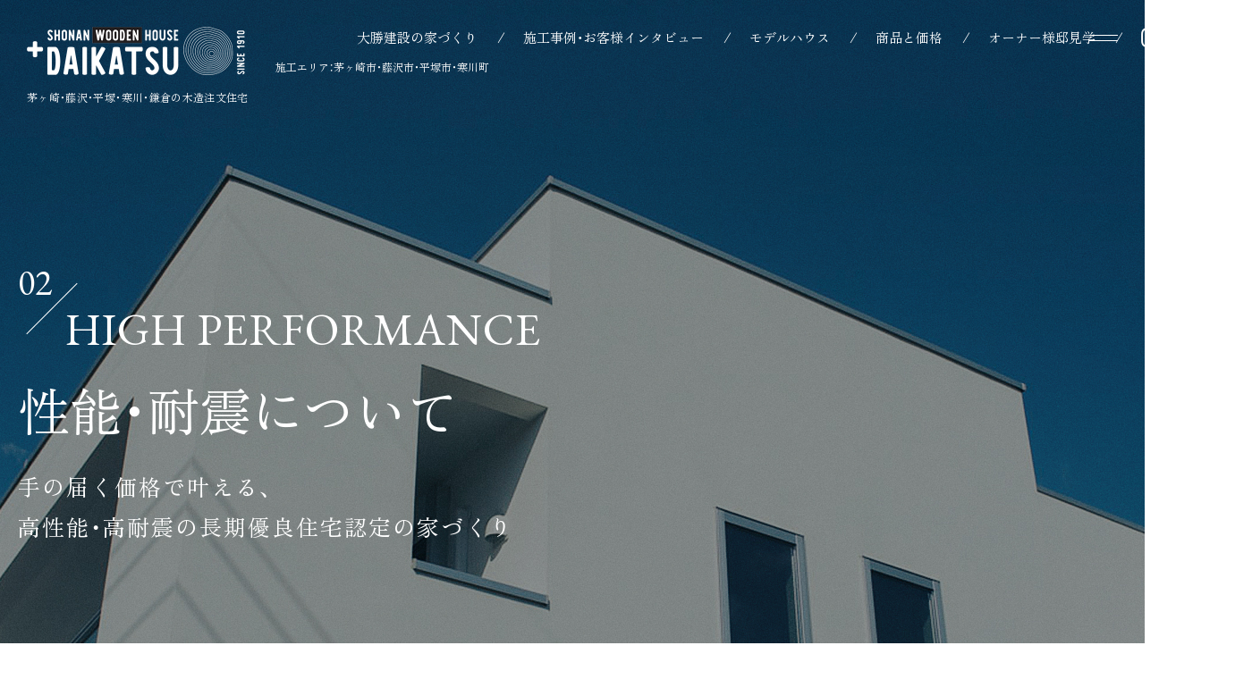

--- FILE ---
content_type: text/html; charset=UTF-8
request_url: https://daikatsu.plus/concept/spec.html
body_size: 11312
content:
<!DOCTYPE html>
<html lang="ja">
<head>
<meta charset="utf-8">
<!-- Google tag (gtag.js) -->
<script async src="https://www.googletagmanager.com/gtag/js?id=G-X5J7GYLGS3"></script>
<script>
  window.dataLayer = window.dataLayer || [];
  function gtag(){dataLayer.push(arguments);}
  gtag('js', new Date());
  gtag('config', 'UA-81202892-1');
  gtag('config', 'G-X5J7GYLGS3');
  gtag('config', 'AW-17065375087');
</script>
<!-- Clarity -->
<script type="text/javascript">
    (function(c,l,a,r,i,t,y){
        c[a]=c[a]||function(){(c[a].q=c[a].q||[]).push(arguments)};
        t=l.createElement(r);t.async=1;t.src="https://www.clarity.ms/tag/"+i;
        y=l.getElementsByTagName(r)[0];y.parentNode.insertBefore(t,y);
    })(window, document, "clarity", "script", "j134us67mn");
</script>
<!-- Meta Pixel Code -->
<script>
!function(f,b,e,v,n,t,s)
{if(f.fbq)return;n=f.fbq=function(){n.callMethod?
n.callMethod.apply(n,arguments):n.queue.push(arguments)};
if(!f._fbq)f._fbq=n;n.push=n;n.loaded=!0;n.version='2.0';
n.queue=[];t=b.createElement(e);t.async=!0;
t.src=v;s=b.getElementsByTagName(e)[0];
s.parentNode.insertBefore(t,s)}(window, document,'script',
'https://connect.facebook.net/en_US/fbevents.js');
fbq('init', '541124052400985');
fbq('track', 'PageView');
</script>
<noscript><img height="1" width="1" style="display:none"
src="https://www.facebook.com/tr?id=541124052400985&ev=PageView&noscript=1"
/></noscript>
<!-- End Meta Pixel Code -->
<title>性能・耐震について｜湘南で注文住宅を建てる”大勝建設 ＋DAIKATSU”【茅ヶ崎市・藤沢市・平塚市・寒川町】</title>
<meta name="description" content="性能・耐震についてのページです。自由設計・全棟長期優良住宅・耐震等級3仕様の適正価格な注文住宅をお届けします。地元創業110年超のノウハウと確かな実績でハイコストパフォーマンスな新築注文住宅。茅ヶ崎市,藤沢市など湘南エリアでマイホームなら大勝建設株式会社。">
<meta name="viewport" content="width=device-width">
<meta name="format-detection" content="telephone=no,address=no">
<link rel="stylesheet" href="../css/reset.css">
<link rel="stylesheet" href="../css/common.css?250609">
<link rel="stylesheet" href="../css/concept.css?241016">

<link rel="stylesheet" href="https://cdn.jsdelivr.net/npm/yakuhanjp@3.4.1/dist/css/yakuhanmp.min.css">
<link rel="preconnect" href="https://fonts.googleapis.com">
<link rel="preconnect" href="https://fonts.gstatic.com" crossorigin>
<link href="https://fonts.googleapis.com/css2?family=EB+Garamond:wght@400;600&display=swap" rel="stylesheet">

</head>
<body id="top" class="ro">


<header id="header">
    <div class="inner">
        <div class="leftbox">
            <div class="Logo">
                <a href="https://www.daikatsu.plus/">
                    <span class="img">
                        <img src="../img/common/imgheaderIcon.png" width="244" height="54" alt="SHONAN WOODEN HOUSE +DAIKATSU" class="img100">
                    </span>
                    <span class="subtit spNone">茅ヶ崎・藤沢・平塚・寒川・鎌倉の木造注文住宅</span>
                </a>
            </div>
            <p class="txtArea"><span class="spTxt">施工エリア</span><span class="spNone">：</span><br class="brSp">茅ヶ崎市・藤沢市・平塚市・寒川町</p>
        </div><!-- leftbox -->

        <div class="rightbox">
            <ul class="linklist">
                <li class="item">
                    <a href="https://www.daikatsu.plus/concept/">大勝建設の家づくり</a>
                </li>
                <li class="item">
                    <a href="https://www.daikatsu.plus/works/">施工事例・お客様インタビュー</a>
                </li>
                <li class="item">
                    <a href="https://www.daikatsu.plus/model/">モデルハウス</a>
                </li>
                <li class="item">
                    <a href="https://www.daikatsu.plus/lineup/">商品と価格</a>
                </li>
                <li class="item">
                    <a href="https://www.daikatsu.plus/lp/obhome_tour.html" target="_blank">オーナー様邸見学</a>
                </li>
            </ul><!-- linklist -->
            <div class="snsLink">
                <a href="https://www.instagram.com/daikatsu_house/" target="_blank" class="link">
                    <img src="../img/common/imgheaderSnsIcon.png" width="22" height="22" alt="Instagram">
                </a>
            </div><!-- snsLink -->
        </div><!-- rightbox -->
    </div><!-- inner -->
</header>
<div id="btnNavi">
    <div class="naviCover cursorPointer">
        <div class="border"><span class="inner"><img src="../img/common/tp.gif" width="1" height="1" alt=""></span></div>
    </div>
</div><!--/btnNavi-->
 <!-- header部分 -->

<div id="container" class="internal">
    <main id="main">
        <div class="secConceptCmnTit design">
            <div class="conceptInner wrapper1380 wrapperSp">
                <div class="titBox">
                    <p class="titNumber fGaramond">02</p>
                    <p class="titEng fGaramond">HIGH PERFORMANCE</p>
                </div>
                <h1 class="tit">性能・耐震について</h1>
                <p class="txt">手の届く価格で叶える、<br>高性能・高耐震の長期優良住宅認定の家づくり</p>
            </div>
        </div><!--/secConceptCmnTit-->

        <nav id="pnkz" class="index">
			<ol class="boxList wrapper1380 wrapperSp">
				<li><a href="../">TOP</a></li>
				<li>性能・耐震について</li>
			</ol><!--/boxList-->
		</nav><!--/pnkz-->

        <div class="mainWrapper">
           
           <div class="secDesignTop">
                <div class="wrapper wrapper1380 wrapperSp">
                    <div class="img">
                        <img data-src="../img/concept/imgDesignTop01.jpg" src="../img/common/tp.gif" width="800" height="550" alt="＋DAIKATSUは、ライフスタイルに寄り添った住宅建築が可能です。" class="imgR">
                    </div>
                    <div class="txtBox">
                        <p class="titImg"><img data-src="../img/concept/imgDesignTop02.png" src="../img/common/tp.gif" width="421" height="107" alt="Performance" class="imgR"></p>
                        <p class="tit">＋DAIKATSUは、<br>ライフスタイルに寄り添った<br>住宅建築が可能です。</p>
                        <p class="txt">「注文住宅は高い」と思われている<br class="brSp">ご家族様も少なくありません。<br>＋DAIKATSUでは、ここ湘南の地で<br class="brSp">より多くのご家族様に自由設計の注文住宅を<br class="brSp">建てていただけるよう、お客様の予算に合わせた<br class="brSp">ご提案のご準備をしております。</p>
                    </div>
                    <div class="txtImg">
                        <img data-src="../img/concept/imgDesignTop03.png" src="../img/common/tp.gif" width="693" height="449" alt="＋DAIKATSUは、ライフスタイルに寄り添った住宅建築が可能です。" class="imgR">
                    </div>
                </div>
           </div><!--/secDesignTop-->

           <div class="secDesignCost">
                <div class="wrapper wrapper1380 wrapperSp">
                    <h2 class="topTitBox">
                        <span class="topTit">高品質な住まいを“適正価格”でお届けするための</span>
                        <span class="topTxt"><span class="topNumber">3</span>つの取り組み</span>
                    </h2>
                    <ul class="list">
                        <li class="item">
                            <div class="img">
                                <img data-src="../img/concept/imgDesignCost01.jpg" src="../img/common/tp.gif" width="800" height="600" alt="建材を可能な限りまとめて発注することによる資材コストの圧縮" class="imgR">
                            </div>
                            <div class="txtBox">
                                <div class="txtImg">
                                    <img data-src="../img/concept/imgDesignCost02.png" src="../img/common/tp.gif" width="478" height="410" alt="建材を可能な限りまとめて発注することによる資材コストの圧縮" class="imgR">
                                </div>
                                <p class="numberBox fGaramond"><span class="number">01</span></p>
                                <p class="tit">建材を可能な限り<br>まとめて発注することによる<br>資材コストの圧縮</p>
                                <p class="txt">おかげさまで、大勝建設は地元茅ケ崎で110年以上事業を行っております。<br>
                                    関係業者様との連携で資材や設備の仕入れを効率的に行うことができ、コスト削減が図れるのです。<br>
                                    自社努力だけではなく、長くお付き合いのある協力業者さんの力添えがあってこそ。<br>
                                    より良いものを適正価格でお届けすべく、企業努力を重ねております。</p>
                            </div>
                        </li>
                        <li class="item">
                            <div class="img">
                                <img data-src="../img/concept/imgDesignCost03.jpg" src="../img/common/tp.gif" width="800" height="600" alt="押し売りや訪問営業を行わず営業経費を効果的に活用" class="imgR">
                            </div>
                            <div class="txtBox">
                                <div class="txtImg">
                                    <img data-src="../img/concept/imgDesignCost04.png" src="../img/common/tp.gif" width="470" height="281" alt="押し売りや訪問営業を行わず営業経費を効果的に活用" class="imgR">
                                </div>
                                <p class="numberBox fGaramond"><span class="number">02</span></p>
                                <p class="tit">押し売りや訪問営業を行わず<br>営業経費を効果的に活用</p>
                                <p class="txt">私たちは飛び込み営業や押し売り訪問等は一切行いません。<br>
                                    お客様から頂いた大切な建築費用を無駄にしたくないという考え方から、できるだけ営業経費を削減して家づくりに還元することに注力しています。<br>
                                    お客様から信頼していただけるようにこれからも家づくりに真摯に向き合っていきたいと考えています。<br>
                                    また、現場管理の品質も重要視しています。整理整頓はもちろんのこと、非効率な作業を最小限にすることで、施工における無駄を限りなく省いています。</p>
                            </div>
                        </li>
                        <li class="item">
                            <div class="img">
                                <img data-src="../img/concept/imgDesignCost05.jpg?251110" src="../img/common/tp.gif" width="800" height="600" alt="協力業者様との情報共有、業務改善によるコストの削減" class="imgR">
                            </div>
                            <div class="txtBox">
                                <div class="txtImg">
                                    <img data-src="../img/concept/imgDesignCost06.png" src="../img/common/tp.gif" width="743" height="420" alt="協力業者様との情報共有、業務改善によるコストの削減" class="imgR">
                                </div>
                                <p class="numberBox fGaramond"><span class="number">03</span></p>
                                <p class="tit">協力業者様との情報共有、<br>業務改善によるコストの削減</p>
                                <p class="txt">関係業者様と定期的に現場の状況やそこから見えてくる課題の共有を行います。<br>
                                    おかげさまで、大勝建設はこれまで合計1800棟以上のご契約を頂いております。<br>
                                    家づくりのノウハウや事例を共有しながら業務改善に努めています。</p>
                            </div>
                        </li>
                    </ul>
                </div>
           </div><!--/secDesignCost-->

           <div class="secDesignDai">
                <div class="bgBox lazyload">
                    <div class="wrapper wrapper1380 wrapperSp">
                        <div class="inner">
                            <p class="mainImg">
                                <picture>
                                    <source media="(max-width:767px)" data-srcset="../img/concept/imgDesignDai01_sp.png?231019" srcset="../img/common/tp.gif">
                                    <img data-src="../img/concept/imgDesignDai01.png?231019" src="../img/common/tp.gif" width="779" height="177" alt="さらに、＋DAIKATSUは全棟で耐震等級3×長期優良住宅認定で目に見えないところにこだわった家づくり。" class="imgR">
                                </picture>
                            </p>
                            <p class="txt">全棟耐震等級3と強度の高い金物工法、<br>長期優良住宅認定の安心の家づくりを実現しました。</p>
                        </div>
                    </div>
                </div>
                <div class="leftImg">
                    <picture>
                        <source media="(max-width:767px)" data-srcset="../img/concept/imgDesignDai02_sp.png" srcset="../img/common/tp.gif">
                        <img data-src="../img/concept/imgDesignDai02.png" src="../img/common/tp.gif" width="573" height="609" alt="さらに、＋DAIKATSUは全棟で耐震等級3×長期優良住宅認定で目に見えないところにこだわった家づくり。" class="imgR">
                    </picture>
                </div>
                <div class="rightImg">
                    <img data-src="../img/concept/imgDesignDai03.png" src="../img/common/tp.gif" width="573" height="609" alt="さらに、＋DAIKATSUは全棟で耐震等級3×長期優良住宅認定で目に見えないところにこだわった家づくり。" class="imgR">
                </div>
           </div><!--/secDesignDai-->

           <div class="secDesignList">
                <div class="secCmnDesign lazyload">
                    <div class="wrapper wrapper1380 wrapperSp">
                        <h2 class="designCmnTit">耐震等級3の高耐震仕様</h2>
                        <p class="designCmnTxt">家族の幸せと命を守る、<br>いつまでも地震に負けない強い住まい。</p>
                    </div>
                </div><!--/secCmnDesign-->
                <ul class="list wrapper1380 wrapperSp">
                    <li class="item">
                        <div class="img">
                            <img data-src="../img/concept/imgDesignList01.jpg" src="../img/common/tp.gif" width="600" height="400" alt="高耐震・高耐久の家造り。安心と信頼の施工。" class="imgR">
                        </div>
                        <div class="txtBox">
                            <p class="tit">高耐震・高耐久の家造り。<br>安心と信頼の施工。</p>
                            <p class="txt">予期せぬ大地震に備え、お客様が安心して日々を過ごせるように耐震等級は全て最高等級3。<br>家族の命と財産を守る家を実現しています。</p>
                        </div>
                    </li>
                    <li class="item">
                        <div class="img">
                            <img data-src="../img/concept/imgDesignList02.jpg" src="../img/common/tp.gif" width="600" height="400" alt="進化した木造工法・『HSS金物工法』を採用。" class="imgR">
                        </div>
                        <div class="txtBox">
                            <p class="tit">進化した木造工法・『HSS金物工法』を採用。</p>
                            <p class="txt">構造体の断面欠損が少なく、強い接合部は従来工法の1.5倍の耐力を誇ります。<br>また、高精度な木材加工により、スピーディーで精度の高い構造体を完成させることができます。</p>
                        </div>
                    </li>
                    <li class="item">
                        <div class="img">
                            <img data-src="../img/concept/imgDesignList03.gif?231019" src="../img/common/tp.gif" width="521" height="269" alt="お引き渡しする全棟標準で耐震等級3の安心な住まい" class="imgR">
                        </div>
                        <div class="txtBox">
                            <p class="tit">お引き渡しする全棟標準で<br>耐震等級3の安心な住まい</p>
                            <p class="txt">耐震等級3“相当”ではなく、大勝建設では確実に耐震等級3を実現し、高耐久で強靭な家を作り上げます。オプションで制振ダンパーを追加することも可能です。</p>
                        </div>
                    </li>
                </ul>
           </div><!--/secDesignList-->
           <div class="secDesignList02">
                <div class="secCmnDesign lazyload">
                    <div class="wrapper wrapper1380 wrapperSp">
                        <h2 class="designCmnTit">長期優良住宅認定の家づくり</h2>
                        <p class="designCmnTxt">国が定めた「品質の高い、長持ちする家」の基準</p>
                    </div>
                </div><!--/secCmnDesign-->
                <div class="contentBox wrapper1380">
                    <div class="titBox">
                        <p class="topTit">長期優良住宅とは</p>
                        <p class="topTxt">国が定めた「品質の高い、長持ちする家」の基準。<br>
                            「つくって壊す」社会から「いいものを作って、<br class="brSp">きちんと手入れをして長く大切に使う」社会への転換を<br class="brSp">目的として、<br class="brPc">
                            「長期優良住宅の普及の促進」に関する<br class="brSp">法律が平成21年に施行されました。</p>
                        <p class="mainTxt"><span class="txt">長期優良住宅相当・仕様では意味がなく、<br class="brSp">「認定」を受けることが重要です。</span></p>
                    </div>
                    <div class="content">
                        <p class="contentTopTit">＋DAIKATSUは全棟長期優良住宅認定を<br class="brSp">受けています。</p>
                        <div class="contentInner">
                           <p class="contentTit">長期優良住宅の認定を取得する</p>
                           <p class="contentTxt">6つのメリット</p>
                           <div class="contentImg">
                                <picture>
                                    <source media="(max-width:767px)" data-srcset="../img/concept/imgDesignList02_01_sp.gif?231019" srcset="../img/common/tp.gif">
                                    <img data-src="../img/concept/imgDesignList02_01.gif?231019" src="../img/common/tp.gif" width="925" height="969" alt="長期優良住宅認定取得 地震保険割引耐震等級3で50％割引 中古販売時におけるホームインスペクション価値向上 所得税の住宅ローン控除最大273万円→455万円に 税の特例措置固定資産税1/2軽減3年→5年に フラット35S金利当初10年間▲0.25％ 贈与税の非課税措置500万→1,000万円に" class="imgR">
                                </picture>
                           </div>
                        </div>
                    </div>
                    <!-- <div class="content02">
                        <p class="contentTopTit">万が一に安心の省令準耐火構造</p>
                        <div class="contentInner02">
                            <p class="contentTit02">省令準耐火構造とは、建築基準法で定める準耐火構造に準ずる防火性能を持つ構造として、<br class="brPc">住宅金融支援機構が定める基準に適合する住宅または工法のこと。<br>防火性能の基準をクリアすることで火災時に避難する時間を稼ぐことができます。</p>
                            <div class="contentBox02">
                                <p class="contentTxt02">省令準耐火構造の3つの特徴</p>
                                <ul class="numberList">
                                    <li class="numberItem">
                                        <p class="number">1</p>
                                        <p class="umberTxt">外部からの<br class="brSp">延焼防止</p>
                                    </li>
                                    <li class="numberItem">
                                        <p class="number">2</p>
                                        <p class="umberTxt">各室防火</p>
                                    </li>
                                    <li class="numberItem">
                                        <p class="number">3</p>
                                        <p class="umberTxt">他室への<br class="brSp">延焼遅延</p>
                                    </li>
                                </ul>
                                <div class="boxImg scrollItem">
                                    <div class="img">
                                        <img data-src="../img/concept/imgDesignList02_02.gif" src="../img/common/tp.gif" width="1260" height="512" alt="省令準耐火構造の3つの特徴" class="imgR">
                                    </div>
                                </div>
                            </div>
                         </div>
                    </div> -->
                    <!-- <div class="content03">
                        <p class="contentTopTit">省令準耐火構造にすることで<br class="brSp">火災保険の割引対象になります。</p>
                        <div class="contentInner03">
                            <div class="flexBox">
                                <div class="leftImg">
                                    <picture>
                                        <source media="(max-width:767px)" data-srcset="../img/concept/imgDesignList02_03_sp.gif" srcset="../img/common/tp.gif">
                                        <img data-src="../img/concept/imgDesignList02_03.gif" src="../img/common/tp.gif" width="800" height="385" alt="一般木造 168,580円 省令準耐火 差額72,150円 96,430円" class="imgR">
                                    </picture>
                                </div>
                                <div class="rightBox">
                                    <div class="rightImg">
                                        <img data-src="../img/concept/imgDesignList02_04.gif" src="../img/common/tp.gif" width="375" height="395" alt="省令準耐火構造にするとこんなにお得!" class="imgR">
                                    </div>
                                    <p class="leftImgTxt">※令和4年12月現在のフルサポートプラン、家財別途としての一例です。<br>また保険料は地域及び保険会社によって異なります。</p>
                                </div>
                            </div>
                        </div>
                    </div>
                </div> -->
           </div><!--/secDesignList02-->
           <div class="secDesignList03">
                <div class="secCmnDesign lazyload">
                    <div class="wrapper wrapper1380 wrapperSp">
                        <h2 class="designCmnTit">高気密・高断熱のZEH仕様</h2>
                        <p class="designCmnTxt">国が定めた基準を十分に達成するレベルの<br>高気密・高断熱を実現するための<br>大手ハウスメーカーと同等以上の標準仕様</p>
                    </div>
                </div><!--/secCmnDesign-->
                <div class="content wrapper1380 wrapperSp">
                    <!-- <div class="titBox">
                        <p class="topTit">国が定めた基準を十分に達成するレベルの<br class="brSp">高気密・高断熱を実現するための</p>
                        <p class="topTxt">大手ハウスメーカーと同等以上の<br class="brSp">標準仕様・工法</p>
                    </div>
                    <div class="scrollBox">
                        <div class="boxImg scrollItem">
                            <div class="img">
                                <img data-src="../img/concept/imgDesignList03_01.gif" src="../img/common/tp.gif" width="1159" height="408" alt="大手ハウスメーカーと同等以上の標準仕様・工法" class="imgR">
                            </div>
                        </div>
                    </div> -->
                    <div class="meritBox">
                        <p class="meritTitBox">
                            <span class="meritTit">高気密・高断熱な住宅における</span>
                            <span class="meritTxt">健康＆快適2つのメリット</span>
                        </p>
                        <ul class="meritList">
                            <!-- <li class="meritItem">
                                <div class="imgBox">
                                    <div class="img">
                                        <img data-src="../img/concept/imgDesignList03_02.gif" src="../img/common/tp.gif" width="420" height="300" alt="夏は涼しいのに冬は暖かく1年を通して快適" class="img100">
                                    </div>
                                </div>
                                <div class="meritTxtBox">
                                    <p class="meritTit02">夏は涼しいのに冬は暖かく<br>1年を通して快適</p>
                                    <p class="meritTxt02">第一種換気により、新鮮な空気を取り入れても外気温の影響を受けづらいため、1年中快適な暮らしを実現できます。</p>
                                </div>
                            </li> -->
                            <li class="meritItem">
                                <div class="imgBox">
                                    <div class="img">
                                        <img data-src="../img/concept/imgDesignList03_03.gif" src="../img/common/tp.gif" width="420" height="300" alt="生活空間の空気環境の安定による健康改善効果" class="img100">
                                    </div>
                                </div>
                                <div class="meritTxtBox">
                                    <p class="meritTit02">生活空間の空気環境の安定による<br>健康改善効果</p>
                                    <p class="meritTxt02">住まいの断熱グレードをアップすることにより、多くの方がアレルギー等の改善効果を感じています。</p>
                                </div>
                            </li>
                            <li class="meritItem">
                                <div class="imgBox">
                                    <div class="img">
                                        <img data-src="../img/concept/imgDesignList03_04.gif" src="../img/common/tp.gif" width="420" height="300" alt="ヒートショックの防止効果" class="img100">
                                    </div>
                                </div>
                                <div class="meritTxtBox">
                                    <p class="meritTit02">ヒートショックの防止効果</p>
                                    <p class="meritTxt02">室内での急な温度変化による身体への負担が原因となる、ヒートショックの死亡リスクを大幅に減少させることができます。</p>
                                </div>
                            </li>
                        </ul>
                    </div>
                    <div class="lowBox">
                        <ul class="lowList">
                            <li class="lowItem">
                                <div class="lowImgBox">
                                    <div class="lowImg">
                                        <img data-src="../img/concept/imgDesignList03_05.jpg" src="../img/common/tp.gif" width="580" height="260" alt="フォームライトSL" class="img100">
                                    </div>
                                </div>
                                <div class="lowTxtBox">
                                    <p class="lowTit">フォームライトSL</p>
                                    <p class="lowTxt">水から生まれた環境に優しい断熱材。<br>高気密・高断熱を実現します。</p>
                                </div>
                            </li>
                            <li class="lowItem">
                                <div class="lowImgBox">
                                    <div class="lowImg">
                                        <img data-src="../img/concept/imgDesignList03_06.gif" src="../img/common/tp.gif" width="670" height="300" alt="Low-E複層ガラス(断熱タイプ)" class="img100">
                                    </div>
                                </div>
                                <div class="lowTxtBox">
                                    <p class="lowTit">Low-E複層ガラス(断熱タイプ)</p>
                                    <p class="lowTxt">室内側ガラスをLow-E金属膜でコーティングすることで、<br class="brPc">室内の暖房熱を逃さない複層ガラスです。</p>
                                </div>
                            </li>
                        </ul>
                    </div>
                </div>
            </div><!--/secDesignList03-->

            <div class="secDesignModel wrapper1380 wrapperSp">
                <div class="tab-area">
                    <div class="tab  active">
                        断熱性を図る“Ua値”
                    </div>
                    <div class="tab">
                        気密性を図る“C値”
                    </div>
                </div>
                <div class="content-area">
                    <div class="content show">
                        <div class="contentBox">
                            <p class="topTit">国が定める断熱基準と<br class="brSp">+DAIKATSUの実物件の断熱性能比較図</p>
                            <div class="img">
                                <picture>
                                    <source media="(max-width:767px)" data-srcset="../img/concept/imgDesignModel_sp.gif" srcset="../img/common/tp.gif">
                                    <img data-src="../img/concept/imgDesignModel.gif" src="../img/common/tp.gif" width="800" height="386" alt="国が定める断熱基準と+DAIKATSUの実物件の断熱性能比較図" class="imgR">
                                </picture>
                            </div>
                        </div>
                    </div><!--content-->
                    <div class="content">
                        <div class="contentBox">
                            <p class="topTit">+DAIKATSUのC値は平均0.7以下!</p>
                            <p class="topTxt">気密性が高いので、室温度を一定に保ちやすく、<br class="brSp">冷暖房効果が高まります。</p>
                            <div class="img02">
                                <picture>
                                    <source media="(max-width:767px)" data-srcset="../img/concept/imgDesignModel02_sp.gif" srcset="../img/common/tp.gif">
                                    <img data-src="../img/concept/imgDesignModel02.gif" src="../img/common/tp.gif" width="1228" height="288" alt="+DAIKATSUのC値は平均0.7以下!" class="imgR">
                                </picture>
                            </div>
                            <p class="txt">C値とは...気密性能を表す数値。「どのぐらい家に隙間があるのか」を示し、<span class="subTxt">値が小さいほど気密性能が高くなる。</span></p>
                        </div>    
                    </div><!--content-->
                </div><!--content-area-->
            </div><!--secDesignModel-->
        
         
           <div class="secConceptBnr">
                <div class="iconCircle"></div>
                <h2 class="bnrTit">＋DAIKATSUの家づくりについて<br>もっと詳しく知りたい方はこちらもご覧ください。</h2>
                <ul class="secConceptlist lazyload">
                    <li class="item">
                        <a href="../concept/design.html" class="link">
                            <picture>
                                <source media="(max-width:767px)" srcset="../img/concept/imgConcept01_sp.png">
                                <img src="../img/concept/imgConcept01.png?241016" width="474" height="750" alt="01デザインについて デザインと素材の最適解世界にひとつだけの存在をつくる" class="img100" loading="lazy">
                            </picture>
                            <p class="secitemmore">
                                <span>VIEW MORE</span>
                            </p>
                        </a>
                    </li>
                    <li class="item">
                        <a href="../concept/spec.html" class="link">
                            <picture>
                                <source media="(max-width:767px)" srcset="../img/concept/imgConcept02_sp.png">
                                <img src="../img/concept/imgConcept02.png?241016" width="474" height="750" alt="02性能・耐震 暮らしやすいだけではない家族に寄り添った住宅性能･耐震" class="img100" loading="lazy">
                            </picture>
                            <p class="secitemmore">
                                <span>VIEW MORE</span>
                            </p>
                        </a>
                    </li>
                    <li class="item">
                        <a href="../concept/#Landsearch" class="link">
                            <picture>
                                <source media="(max-width:767px)" srcset="../img/concept/imgConcept03_sp.png?251110">
                                <img src="../img/concept/imgConcept03.png?251110" width="474" height="750" alt="03土地探しについて 創業110年以上のノウハウを活かした大勝建設にしかできない湘南の家づくり。" class="img100" loading="lazy">
                            </picture>
                            <p class="secitemmore">
                                <span>VIEW MORE</span>
                            </p>
                        </a>
                    </li>
                    <li class="item">
                        <a href="../concept/quality.html" class="link">
                            <picture>
                                <source media="(max-width:767px)" srcset="../img/concept/imgConcept04_sp.png">
                                <img src="../img/concept/imgConcept04.png" width="474" height="750" alt="04お客様サポートについて ずっと安心で快適を守る大勝建設のサポート体制" class="img100" loading="lazy">
                            </picture>
                            <p class="secitemmore">
                                <span>VIEW MORE</span>
                            </p>
                        </a>
                    </li>
                </ul><!-- secConceptlist -->
           </div><!--/secConceptBnr-->

           <div class="secGallery wrapper1380 wrapperSp">
                <a href="../works/" class="galleryInner no_ro hoverZoom">
                    <div class="img">
                        <picture>
                            <source media="(max-width:767px)" data-srcset="../img/concept/imgGallery_sp.jpg" srcset="../img/common/tp.gif">
                            <img data-src="../img/concept/imgGallery.jpg" src="../img/common/tp.gif" width="1380" height="500" alt="大勝建設で理想の暮らしを叶えたお客様の実例をご紹介しています。 好みのプランやライフスタイルを選びながら、自分の予算に合わせた家づくり。リーズナブルに建てる規格住宅も、こだわりを全て叶える完全自由設計も、全てお任せください。" class="img100">
                        </picture>
                    </div>
                    <div class="txtBox">
                        <div class="txtInner">
                            <div class="titBox">
                                <p class="titImg">
                                    <picture>
                                        <source media="(max-width:767px)" data-srcset="../img/concept/imgGalleryTit_sp.png" srcset="../img/common/tp.gif">
                                        <img data-src="../img/concept/imgGalleryTit.png" src="../img/common/tp.gif" width="573" height="91" alt="GALLERY" class="imgR noZoom">
                                    </picture>
                                </p>
                                <p class="tit">大勝建設で理想の暮らしを叶えた<br>お客様の実例をご紹介しています。</p>
                            </div>
                            <p class="txt">好みのプランやライフスタイルを選びながら、<br class="brSp">自分の予算に合わせた家づくり。<br>リーズナブルに建てる規格住宅も、<br class="brSp">こだわりを全て叶える完全自由設計も、<br class="brSp">全てお任せください。</p>
                            <div class="btnBox">
                                <p class="btnTxt fGaramond">VIEW MORE</p>
                            </div>
                        </div>
                    </div>
                </a>
           </div><!--/secGallery-->
           
        </div><!-- mainWrapper -->

        <div class="secBnrBox">
            <div class="bnrCover halfBnr">
                <div class="halfCover">
                    <a href="../catalog/" class="bnrInner">
                        <picture>
                            <source media="(max-width: 767px)" data-srcset="../img/common/imgContactHarfbnr_sp.jpg" srcset="../img/common/tp.gif">
                            <img data-src="../img/common/imgContactHarfbnr.jpg" src="../img/common/tp.gif" width="959" height="520" alt="Catalog オリジナルカタログ無料プレゼント 世界でひとつだけの注文住宅を価格を抑えてご提供。大勝建設の家づくりの秘密と魅力に迫った一冊。" class="img100">
                        </picture>
                    </a>
                    <a href="../reserve/" class="bnrInner">
                        <picture>
                            <source media="(max-width: 767px)" data-srcset="../img/common/imgReserveHarfbnr_sp_2.jpg" srcset="../img/common/tp.gif">
                            <img data-src="../img/common/imgReserveHarfbnr_2.jpg" src="../img/common/tp.gif" width="959" height="520" alt="Reserve モデルハウス来場予約 ぜひ実際にモデルハウスを見て・触ってみてください。ご自身のペースでゆったりご見学いただけます。" class="img100">
                        </picture>
                    </a>
                </div>
            </div>
        </div>
    </main>

    <footer id="footer" class="lazyload">
    <div class="onbox wrapper1380 wrapperSp">
        <!-- <p class="subtxt">
            1910年創業、茅ヶ崎で110年・茅ヶ崎の木<br class="brSp">造注文住宅なら、大勝建設株式会社。<br>大勝建設住宅部門は「Canae湘南」から<br class="brSp">「+DAIKATSU」へ生まれ変わり、新たな110年を築いていきます。
        </p> -->
        <a href="https://www.daikatsu.plus/" class="Logo">
            <img data-src="../img/common/imgfooterLogo.png" src="../img/common/tp.gif" width="276" height="61" alt="SHONAN WOODEN HOUSE +DAIKATSU" class="imgR">
        </a>
        <h2 class="tit">
            大勝建設株式会社
        </h2>
        <p class="adress">〒253-0055 神奈川県茅ヶ崎市中海岸1丁目1-58</p>
        <a href="tel:0467862600" class="imgtel">
            <picture>
                <source media="(max-width:767px)" data-srcset="../img/common/imgfottertel_sp.png" srcset="../img/common/tp.gif">
                <img data-src="../img/common/imgfottertel.png" src="../img/common/tp.gif" width="268" height="34" alt="tel 0467-86-2600" class="imgR">
            </picture>
        </a>
        <p class="txt">受付 9:00～17:00（火・水定休）</p>
    </div><!-- onbox -->

    <ul class="linklist wrapper1380 wrapperSp">
        <li class="item">
            <div class="tit">
                家づくりを知る
            </div>
            <ul class="list">
                <li><a href="https://www.daikatsu.plus/concept/">大勝建設の家づくり</a></li>
                <li><a href="https://www.daikatsu.plus/concept/design.html">デザインについて</a></li>
                <li><a href="https://www.daikatsu.plus/concept/spec.html">性能・耐震について</a></li>
                <li><a href="https://www.daikatsu.plus/concept/#Landsearch">土地探しについて</a></li>
                <li><a href="https://www.daikatsu.plus/concept/quality.html">お客様サポートについて</a></li>
            </ul>
        </li>
        <li class="item">
            <div class="tit">
                大勝建設の家を知る
            </div>
            <ul class="list">
                <li><a href="https://www.daikatsu.plus/event/">イベント情報</a></li>
                <li><a href="https://www.daikatsu.plus/lineup/">商品ラインナップと参考価格</a></li>
                <li><a href="https://www.daikatsu.plus/plan/">厳選人気プラン</a></li>
                <li><a href="https://www.daikatsu.plus/model/">ショールーム・モデルハウス</a></li>
                <li><a href="https://www.daikatsu.plus/works/">施工事例・お客様インタビュー</a></li>
            </ul>
        </li>
        <li class="item">
            <div class="tit">
                私たちを知る
            </div>
            <ul class="list">
                <li><a href="https://www.daikatsu.plus/about/">会社概要</a></li>
                <li><a href="https://www.daikatsu.plus/staff/">スタッフ紹介</a></li>
                <li><a href="https://www.daikatsu.plus/topics/">スタッフブログ・更新情報</a></li>
            </ul>
        </li>
        <li class="item">
            <div class="tit">
                お問い合わせ
            </div>
            <ul class="list">
                <li><a href="https://www.daikatsu.plus/reserve/">来場予約</a></li>
                <li><a href="https://www.daikatsu.plus/catalog/">カタログ請求</a></li>
                
                <li><a href="https://www.daikatsu.plus/member/">会員登録</a></li>
                <li><a href="https://www.daikatsu.plus/login/">ログイン</a></li>
                
                
            </ul>
        </li>
        <li class="item">
            <div class="tit">
                外部リンク
            </div>
            <ul class="list">
                <li><a href="https://daikatsu-k.co.jp/" target="_blank">大勝建設コーポレートサイト</a></li>
                <li><a href="https://chigasakifudousannavi.jp/" target="_blank">湘南・茅ヶ崎不動産情報ナビ</a></li>
                <li><a href="https://www.instagram.com/daikatsu_house/" target="_blank">インスタグラム</a></li>
            </ul>
        </li>
    </ul>
    <!-- inklist -->
    <div class="Snsbox spOnly">
        <a href="https://www.instagram.com/daikatsu_house/" target="_blank"><span>公式インスタグラム</span></a>
    </div>
    <div class="underbox">
        <div class="inner wrapper1380">
            <ul class="underlink">
                <li class="item">
                    <a href="https://www.daikatsu.plus/privacy/">プライバシーポリシー</a>
                </li>
                <li class="item">
                    <a href="https://www.daikatsu.plus/sitemap/">サイトマップ</a>
                </li>
            </ul>
            <p class="copy">©Daikatsu Kensetsu Co.,Ltd.</p>
        </div>
    </div>
</footer>

<nav id="fNavi">
    <div class="boxPc">
        <ul class="itemlist">
            <li class="item catalog">
                <a href="https://www.daikatsu.plus/catalog/" class="no_ro brt">
                    <div class="inner">
                        カタログ請求
                    </div>
                </a>
            </li>
            <li class="item">
                <a href="https://www.daikatsu.plus/reserve/" class="no_ro brt">
                    <div class="inner no_ro brt">
                        来場予約
                    </div>
                </a>
            </li>
        </ul>
        <a href="#" class="Topbox no_ro brt"></a>
    </div><!-- boxPc -->

    <div class="boxSp">
        <ul class="linklist">
            <li class="item">
                <a href="https://www.daikatsu.plus/catalog/" class="btn catalog">
                    カタログ<br>請求
                </a>
            </li>
            <li class="item">
                <a href="https://www.daikatsu.plus/reserve/" class="btn reserve">
                    WEB<br>来場予約
                </a>
            </li>
            <li class="item">
                <a href="https://www.daikatsu.plus/member/" class="btn member">
                    無料<br>会員登録
                </a>
            </li>
            <li class="item">
                <a href="tel:0467862600" class="btn tel">
                    電話で<br>相談
                </a>
            </li>
        </ul>
    </div>
</nav><!-- fNavi -->

</div><!-- container -->

<nav id="menu">
<div class="inner lazyload">
    <ul class="linklist wrapper1380">
        <li class="item spOnly">
            <a href="https://www.daikatsu.plus/" class="titlink tit">HOME</a>
        </li>
        <li class="item">
            <div class="tit titItem">
                家づくりを知る
            </div>
            <ul class="list">
                <li><a href="https://www.daikatsu.plus/concept/">大勝建設の家づくり</a></li>
                <li><a href="https://www.daikatsu.plus/concept/design.html">デザインについて</a></li>
                <li><a href="https://www.daikatsu.plus/concept/spec.html">性能・耐震について</a></li>
                <li><a href="https://www.daikatsu.plus/concept/#Landsearch">土地探しについて</a></li>
                <li><a href="https://www.daikatsu.plus/concept/quality.html">お客様サポートについて</a></li>
            </ul>
        </li>
        <li class="item">
            <div class="tit titItem">
                大勝建設の家を知る
            </div>
            <ul class="list">
                <li><a href="https://www.daikatsu.plus/event/">イベント情報</a></li>
                <li><a href="https://www.daikatsu.plus/lineup/">商品ラインナップと参考価格</a></li>
                <li><a href="https://www.daikatsu.plus/plan/">厳選人気プラン</a></li>
                <li><a href="https://www.daikatsu.plus/model/">ショールーム・モデルハウス</a></li>
                <li><a href="https://www.daikatsu.plus/works/">施工事例・お客様インタビュー</a></li>
            </ul>
        </li>
        <li class="item">
            <div class="tit titItem">
                私たちを知る
            </div>
            <ul class="list">
                <li><a href="https://www.daikatsu.plus/about/">会社概要</a></li>
                <li><a href="https://www.daikatsu.plus/staff/">スタッフ紹介</a></li>
                <li><a href="https://www.daikatsu.plus/topics/">スタッフブログ・更新情報</a></li>
            </ul>
        </li>
        <li class="item">
            <div class="tit titItem">
                お問い合わせ
            </div>
            <ul class="list">
                <li><a href="https://www.daikatsu.plus/reserve/">来場予約</a></li>
                <li><a href="https://www.daikatsu.plus/catalog/">カタログ請求</a></li>
                
                <li><a href="https://www.daikatsu.plus/member/">会員登録</a></li>
                <li><a href="https://www.daikatsu.plus/login/">ログイン</a></li>
                
                
            </ul>
        </li>
        <li class="item">
            <div class="tit titItem">
                外部リンク
            </div>
            <ul class="list">
                <li><a href="https://daikatsu-k.co.jp/" target="_blank">大勝建設コーポレートサイト</a></li>
                <li><a href="https://chigasakifudousannavi.jp/" target="_blank">湘南・茅ヶ崎不動産情報ナビ</a></li>
                <li><a href="https://www.instagram.com/daikatsu_house/" target="_blank">インスタグラム</a></li>
            </ul>
        </li>
    </ul><!-- linklist -->
    <div class="underbox">
        <a href="tel:0467862600" class="imgtel">
            <picture>
                <source media="(max-width:767px)" data-srcset="../img/common/imgfottertel_sp.png" srcset="../img/common/tp.gif">
                <img data-src="../img/common/imgfottertel.png" src="../img/common/tp.gif" width="268" height="34" alt="tel 0467-86-2600" class="imgR">
            </picture>
        </a>
        <p class="txt">受付 9:00～17:00（火・水定休）</p>
        <ul class="underlink">
            <li class="item">
                <a href="https://www.daikatsu.plus/privacy/">プライバシーポリシー</a>
            </li>
            <li class="item">
                <a href="https://www.daikatsu.plus/sitemap/">サイトマップ</a>
            </li>
        </ul>
        <div class="Snsbox">
            <a href="https://www.instagram.com/daikatsu_house/" target="_blank"><span>公式インスタグラム</span></a>
        </div>
    </div>
    <!-- underbox -->
</div><!-- inner -->
</nav><!-- menu  -->
    
    <script type="application/ld+json">
        {
            "@context": "http://schema.org",
            "@type": "BreadcrumbList",
            "itemListElement": [
                {
                    "@type": "ListItem",
                    "position": 1,
                    "item": {
                        "@id": "https://www.daikatsu.plus/",
                        "name": "TOP"
                    }
                },
                {
                    "@type": "ListItem",
                    "position": 2,
                    "item": {
                        "@id": "https://www.daikatsu.plus/concept/spec.html",
                        "name": "性能・耐震について"
                    }
                }
            ]
        }
    </script>
    
    <script src="../scripts/jquery.js"></script>
    <script src="../scripts/common.js?231116"></script>
    <script src="../scripts/concept_spec.js"></script>
    <script src="../scripts/next_load.js"></script>
    <script src="../scripts/lazysizes/lazysizes.min.js"></script>
    <script type='text/javascript'>
  var company = 'daikatsu';
  (function(){
    var script = document.createElement('script'); script.type = 'text/javascript'; script.async = true;
    script.src = (document.location.protocol == 'https:' ? 'https:' : 'http:') + '//www.raclear.com/tracking/analytics-min.js';
    var scriptList = document.getElementsByTagName('script')[0]; scriptList.parentNode.insertBefore(script, scriptList);
  })();
</script> 
    </body>
    </html>
    

--- FILE ---
content_type: text/html; charset=UTF-8
request_url: https://www.raclear.com/tracking/analytics.php?user=&company=daikatsu&category=load&time=1763889299&duration=1&pagetitle=%E6%80%A7%E8%83%BD%E3%83%BB%E8%80%90%E9%9C%87%E3%81%AB%E3%81%A4%E3%81%84%E3%81%A6%EF%BD%9C%E6%B9%98%E5%8D%97%E3%81%A7%E6%B3%A8%E6%96%87%E4%BD%8F%E5%AE%85%E3%82%92%E5%BB%BA%E3%81%A6%E3%82%8B%E2%80%9D%E5%A4%A7%E5%8B%9D%E5%BB%BA%E8%A8%AD%20%EF%BC%8BDAIKATSU%E2%80%9D%E3%80%90%E8%8C%85%E3%83%B6%E5%B4%8E%E5%B8%82%E3%83%BB%E8%97%A4%E6%B2%A2%E5%B8%82%E3%83%BB%E5%B9%B3%E5%A1%9A%E5%B8%82%E3%83%BB%E5%AF%92%E5%B7%9D%E7%94%BA%E3%80%91&protocol=https%3A&hostname=daikatsu.plus&pathname=%2Fconcept%2Fspec.html&search=&hash=&referrer=&userAgent=Mozilla%2F5.0%20(Macintosh%3B%20Intel%20Mac%20OS%20X%2010_15_7)%20AppleWebKit%2F537.36%20(KHTML%2C%20like%20Gecko)%20Chrome%2F131.0.0.0%20Safari%2F537.36%3B%20ClaudeBot%2F1.0%3B%20%2Bclaudebot%40anthropic.com)&language=en-US%40posix&platform=Linux%20x86_64&innerWidth=1280&innerHeight=720&width=1280&height=720&lead=null&type=null
body_size: 89
content:
20488111

--- FILE ---
content_type: text/css
request_url: https://daikatsu.plus/css/common.css?250609
body_size: 6605
content:
@charset "utf-8";

@font-face{
    font-family:'Zen Old Mincho';
    font-style:normal;
    font-weight:400;
    src:url(../fonts/Zen_Old_Mincho/ZenOldMincho-Regular.woff2) format('woff2'),
        url(../fonts/Zen_Old_Mincho/ZenOldMincho-Regular.woff) format('woff'),
        url(../fonts/Zen_Old_Mincho/ZenOldMincho-Regular.ttf) format('truetype');
}
@font-face{
    font-family:'Zen Old Mincho';
    font-style:normal;
    font-weight:700;
    src:url(../fonts/Zen_Old_Mincho/ZenOldMincho-Bold.woff2) format('woff2'),
        url(../fonts/Zen_Old_Mincho/ZenOldMincho-Bold.woff) format('woff'),
        url(../fonts/Zen_Old_Mincho/ZenOldMincho-Bold.ttf) format('truetype');
}

/*==============================
    基本設定
==============================*/
body{
    color:#222222;
    font-size:12px;
    font-family:YakuHanMP,'Zen Old Mincho', serif;
    margin:0;
    padding:0;
    text-align:left;
    background:#fff;
    -webkit-text-size-adjust:100%;
    position:relative;
    word-break:break-all;
    min-width:1400px;
    overflow-y: scroll;
}
@media only screen and (max-width:767px){
    body{
        min-width:0;
    }
}

body *, body *::before, body *::after{box-sizing:border-box;}
img{vertical-align:bottom;}
h1,h2,h3,h4,h5,h6{font-weight:normal;}
th{
    font-weight:normal;
    text-align:left;
}

/*font layout*/
.fBold{font-weight:bold;}
.fSerif{font-family:'Noto Serif Japanese', serif;}
.fGaramond{font-family: 'EB Garamond', serif;}

/*rollover*/
.ro a:hover,
a.ro:hover,
a .ro:hover,
.cursorPointer:hover{ opacity:0.8; }
.ro a,
a.ro,
a .ro,
.cursorPointer{
    transition:opacity 0.2s ease-out;
}
.cursorPointer{cursor:pointer;}

/*rollover(brightnessによる変化)*/
.brt a:hover,a.brt:hover,a .brt:hover{ -webkit-filter: brightness(1.1);filter: brightness(1.1); }
.brt a,
a.brt,
a .brt{
    transition:filter 0.2s ease-out;
}

/*ro無効化*/
.ro .no_ro a:hover,
.ro a.no_ro:hover,
.ro .no_ro .cursorPointer:hover,
.ro .cursorPointer.no_ro:hover{ opacity:1; }

/* 電話リンクの無効化 */
a[href^="tel:"]{
    pointer-events:none;
    cursor:default;
}
@media only screen and (max-width:767px){
    a[href^="tel:"]{
        pointer-events:auto;
        cursor:pointer;
    }
}

/* container */
#container{
    overflow: hidden;
    max-width: 1920px;
    margin: 0 auto;
    width: 100%;
}

/*========================================
    レスポンシブ用(不要な場合は削除)
========================================*/
.spOnly,
.brSp,
.brSpMin,
.imgSp{
    display:none;
}
.img100{
    width:100%;
    height:auto;
}
@media only screen and (max-width:767px){
    .spNone,
    .brPc,
    .imgPc{
        display:none;
    }
    .spOnly{
        display:block;
    }
    .brSp,
    .imgSp{
        display:inline;
    }
    .imgR{
        width:100%;
        height:auto;
    }
}
@media only screen and (max-width:360px){
    .brSpMin{
        display:inline;
    }
}

/*-----------------------------------------------
    imgCover
-----------------------------------------------*/
/* imgCover */
.imgCover,
.imgCont{
    position:relative;
}
.imgCover img {
    width:100%;
    height:100%;
    position:absolute;
    top:0;
    left:0;
    object-fit:cover;
}
.imgCont img{
    width:auto;
    height:auto;
    max-width:100%;
    max-height:100%;
    display:block;
    position:absolute;
    top:0;
    bottom:0;
    left:0;
    right:0;
    margin:auto;
}
/*-----------------------------------------------
    wrapper
-----------------------------------------------*/
.wrapper1380{
    width: 1380px;
    margin: 0 auto;
    max-width: calc(100% - 40px);
}
.wrapper1400{
    width: 1400px;
    margin: 0 auto;
    max-width: calc(100% - 40px);
}
.wrapper1800{
    width: 1800px;
    max-width: calc(100% - 40px);
    margin: 0 auto;
}
@media only screen and (max-width:767px){
    .wrapper1380,
    .wrapper1400,
    .wrapper1800{
        width: 100%;
        max-width: 100%;
    }
    .wrapperSp{
        width: 92%;
        margin: 0 auto;
    }
}

/* main */
@media only screen and (max-width:767px){
    .internal #main{
        display: flex;
        flex-flow: column;
    }
    .mainWrapper{
        order: 2;
    }
}

/* secCmnTit */
.secCmnTit{
    height: 400px;
    display: flex;
    justify-content: center;
    align-items: center;
    flex-flow: column;
    background: url(../img/model/bgCmnTit.jpg) center top no-repeat;
    color: #fff;
    position: relative;
    padding-top: 60px;
}
.secCmnTit .titEng{
    font-size: 40px;
    letter-spacing: 3.5px;
    color: #fff;
}
.secCmnTit .tit{
    font-size: 18px;
    margin-top: 22px;
    letter-spacing: 0.5px;
    position: relative;
    z-index: 5;
}
.secCmnTit .spanIcon{
    position: relative;
    bottom: -6px;
}
@media only screen and (max-width:767px){
    .secCmnTit{
        height: 150px;
        background: url(../img/model/bgCmnTit_sp.jpg) center top / cover;
        padding-top: 48px;
        order: 1;
    }
    .secCmnTit .titEng{
        font-size: 25px;
        letter-spacing: 1px;
    }
    .secCmnTit .tit{
        font-size: 12px;
        margin-top: 10px;
        letter-spacing: normal;
    }
}

/*-----------------------------------------------
	pnkz
-----------------------------------------------*/
#pnkz{
    width: 100%;
    font-size: 0;
    padding: 16px 0;
    position: relative;
    background: #fff;
    order: 3;
}
#pnkz .boxList{
    text-align: left;
    position: relative;
}
#pnkz li{
	display: inline;
	font-size: 13px;
	line-height: 1.5;
	letter-spacing: 0.5px;
    color: #222;
}
#pnkz li::after{
	content: "/";
	margin: 0 6px;
}
#pnkz li:last-child::after{
	display: none;
}
#pnkz span,
#pnkz a{
    color: #3b90af;
    text-decoration: none;
}
@media only screen and (max-width:767px){
	#pnkz{
		letter-spacing: 0;
		padding: 11px 0 12px;
        background: #faf9f5;
        margin-top: 60px;
	}
	#pnkz .boxList{
		white-space: nowrap;
		overflow-y: scroll;
	}
    #pnkz li::after{
        margin: 0 4px;
    }
	#pnkz li{
		font-size: 11px;
        letter-spacing: 0.25px;
	}
}

/* noneTxt */
.noneTxt{
    font-size: 16px;
    line-height: 1.5;
    padding: 30px 0;
    text-align: center;
}
@media only screen and (max-width:767px){
    .noneTxt{
        font-size: 12px;
        line-height: 1.4;
        padding: 60px 0;
    }
}
@media only screen and (max-width:359px){
    .noneTxt{
        font-size: 10px;
    }
}

/* secBnrBox */
.secBnrBox{
    margin: 152px 0 2px;
    overflow: hidden;
}
.secBnrBox .bnrCover:nth-child(2){
    margin-top: 2px;
}
.secBnrBox .bnrInner{
    position: relative;
    height: 520px;
    display: block;
}
.secBnrBox .bnrInner img{
    position: absolute;
    width: 1920px;
    left: calc(50% - 960px);
    top: 0;
}
/* half */
.secBnrBox .bnrCover.halfBnr{
    position: relative;
    height: 520px;
}
.secBnrBox .halfCover{
    position: absolute;
    width: 1920px;
    left: calc(50% - 960px);
    top: 0;
    display: flex;
}
.secBnrBox .halfBnr .bnrInner{
    width: 959px;
    height: auto;
}
.secBnrBox .halfBnr .bnrInner:nth-child(2){
    margin-left: 2px;
}
.secBnrBox .halfBnr .bnrInner img{
    position: static;
    width: 100%;
}
@media only screen and (max-width:1900px){
    .secBnrBox .bnrInner{
        height: auto;
    }
    .secBnrBox .bnrInner img{
        position: static;
        width: 100%;
        left: 0;
    }
    /* half */
    .secBnrBox .bnrCover.halfBnr{
        height: auto;
    }
    .secBnrBox .halfCover{
        position: static;
        width: 100%;
    }
    .secBnrBox .halfBnr .bnrInner{
        width: calc(50% - 1px);
    }
}
@media only screen and (max-width:767px){
    .secBnrBox{
        margin: 0 0 1px;
        order: 4;
    }
    .secBnrBox .bnrCover:nth-child(2){
        margin-top: 1px;
    }
    /* half */
    .secBnrBox .halfBnr .bnrInner{
        width: calc(50% - 0.5px);
    }
    .secBnrBox .halfBnr .bnrInner:nth-child(2){
        margin-left: 1px;
    }
}


/*-----------------------------------------------
   secCmnBack
-----------------------------------------------*/
.secCmnBack{
    height: 64px;
    width: 400px;
    margin: 120px auto 0;
    display: flex;
    align-items: center;
    -webkit-align-items: center;
    justify-content: center;
    -webkit-justify-content: center;
}
.secCmnBack .btnInner{
    width: 100%;
    height: 100%;
    display: flex;
    align-items: center;
    -webkit-align-items: center;
    justify-content: center;
    -webkit-justify-content: center;
    font-size: 16px;
    color: #fff;
    letter-spacing: 1.75px;
    position: relative;
    text-decoration: none;
}
.secCmnBack .btnInner.lazyloaded{
    background: url(../img/common/iconCmnBack.gif) left 30px center / 9px auto no-repeat #222;
}

@media only screen and (max-width:767px){
    .secCmnBack{
        height: 50px;
        width: 201px;
        margin: 50px auto 0;
    }
    .secCmnBack .btnInner{
        font-size: 12px;
        letter-spacing: 0.5px;
    }
    .secCmnBack .btnInner.lazyloaded{
        background-position: left 15px center;
        background-size: 7px auto;
    }
}

/* ▼鎭守編集点 */
#header{
    width: 100%;
    position: fixed;
    top: 0;
    left: 0;
    z-index: 9998;
    transition: 0.5s;
    min-width: 1400px;
}
#header .inner{
    display: flex;
    position: relative;
    width: calc(100% - 60px);
    margin: 0 auto;
    align-items: flex-start;
    justify-content: space-between;
}
#header .inner a{
    text-decoration: none;
    color: #fff;
}
#header .leftbox{
    padding: 30px 0 ;
    display: flex;
    align-items: center;
    position: relative;
}
#header .leftbox .txtArea{
    color: #fff;
    font-size: 12px;
    margin-right: 0;
    margin-left: 30px;
    width: 0;
    white-space: nowrap;
}
#header .Logo a{
    display: block;
    text-align: left;
}
#header .Logo .img{
    width: 244px;
    display: block;
}
#header .Logo .subtit{
    font-size: 12px;
    letter-spacing: 0.35px;
    line-height: 20px;
    margin-top: 15px;
    display: block;
}
#header .rightbox{
    display: flex;
    align-items: center;
    padding-top: 31px;
    padding-right: 72px;
}
#header .linklist{
    display: flex;
    margin-right: 20px;
}
#header .linklist .item{
    padding: 0px 31px 0px 20px;
    position: relative;
}
#header .linklist .item a{
    font-size: 15px;
    line-height: 20px;
}
#header .linklist .item::after{
    content: "/";
    font-size: 15px;
    line-height: 20px;
    position: absolute;
    right: 0;
    color: #fff;
}
#header .snsLink{
}
#header .snsLink .link{
    display: block;
}
#header.scroll{
    background: #1f627c;
    transition: 0.5s;
}
#header.scroll .inner{
    align-items: center;
}
#header.scroll .leftbox{
    padding: 24px 0;
}
#header.scroll .Logo .subtit{
    display: none;
}
#header.scroll .Logo .img{
    width: 170px;
}
#header.scroll .rightbox{
    padding-top: 0px;
}
@media only screen and (max-width:767px){
    #header{
        width: 100%;
        position: absolute;
        top: 0;
        left: 0;
        min-width: auto;
    }
    #header .inner{
        display: flex;
        position: relative;
        width: 92%;
        margin: 0 auto;
    }
    #header .inner a{
        text-decoration: none;
        color: #fff;
    }
    #header .leftbox{
        padding: 15px 0;
        align-items: center;
    }
    #header .leftbox .txtArea{
        font-size: 9px;
        margin: 0 0 0 15px;
        width: auto;
        line-height: 1.5;
    }
    #header .leftbox .spTxt{
        font-size: 11px;
        font-weight: bold;
    }
    #header .Logo{}
    #header .Logo a{
        display: block;
        text-align: left;
    }
    #header .Logo .img{
    width: 139px;
}
    #header .Logo .subtit{
        font-size: 12px;
        line-height: 20px;
        display: none;
    }
    #header .rightbox{}
    #header .linklist{
        display: none;
    }
    #header .snsLink{
        display: none;
    }
    #header.scroll{
        display: none;
    }
}
@media only screen and (max-width:360px){
    #header .leftbox .txtArea{
        white-space: normal;
    }
}
/*-----------------------------------------------
    btnNavi
-----------------------------------------------*/
#btnNavi {
    position: fixed;
    width: 32px;
    height: 32px;
    margin: 0 0 0 auto;
    z-index: 9999;
    right: 30px;
    top: 26px;
}
#btnNavi.scroll{

}
#btnNavi .naviCover{
    display: flex;
    align-items: center;
    justify-content: center;
    flex-direction: column;
    text-decoration: none;
    width: 100%;
    height: 100%;
    color: #fff;
}
#btnNavi.naviOpen .naviCover{
    border-left: none;
}
#btnNavi .border {
	width: 32px;
	height: 7px;
	position: relative;
}
#btnNavi .border .inner,
#btnNavi .border .inner::before,
#btnNavi .border .inner::after{
	display: block;
	width: 32px;
	height: 1px;
	background: #fff;
    left:0;
    right:0;
    margin: auto;
}
#btnNavi .border .inner{
    width: 100%;
    height: 100%;
    background: none;
}
#btnNavi .border .inner::before{
	content: '';
	position: absolute;
	transition: all 0.4s ease-out;
	top: 0;
	left:0;
	/* right:0; */
	/* margin: auto; */
}
#btnNavi .border .inner::after{
	content: '';
    color: #fff;
	position: absolute;
	transition: all 0.4s ease-out;
    bottom: 0;
    left:0;
    right:0;
    margin: auto;
}
#btnNavi.naviOpen .border{
}
#btnNavi:not(.naviOpen) a .txtClose,
#btnNavi.naviOpen .txtMenu{
    display: none;
}
#btnNavi.naviOpen .border .inner{
}
#btnNavi.naviOpen .border .inner::before{
    transform: translateY(42px) rotate(-15deg);
    top: -39px;
    width: 32px;
    height: 1px;
    background: #fff;
}
#btnNavi.naviOpen .border .inner::after{
    transform: translateY(10px) rotate(15deg);
    bottom: 13px;
    width: 32px;
    height: 1px;
    background: #fff;
}
@media only screen and (max-width:767px){
    #btnNavi {
        z-index: 99999;
        width: 62px;
        height: 62px;
        top: 0;
        right: 0;
        transition: 0.5s;
    }
    #btnNavi.scroll{
        background: #1e627d;
    }
    #btnNavi .naviCover{
        height: 62px;
    }
    #btnNavi .border {
        height: 7px;
    }
    #btnNavi.scroll.naviOpen{
        background: none;
    }
    #btnNavi.scroll.
    #btnNavi .border .inner,
    #btnNavi .border .inner::before,
    #btnNavi .border .inner::after{
    }
    #btnNavi .border .inner {
    }
    #btnNavi.naviOpen .border{
    }
    #btnNavi.naviOpen .border .inner::before{
    }
    #btnNavi.naviOpen .border .inner::after{
    }
}

/*-----------------------------------------------
    fade
-----------------------------------------------*/
#fade{
    position: fixed;
    top: 0;
    left: 0;
    display: block;
    width: 100vw;
    height: 100vh;
    opacity: 1;
    background-color: #ffffff;
    z-index: 100;
}
/*-----------------------------------------------
	hoverZoom
-----------------------------------------------*/
.hoverZoom{
	overflow: hidden;
}
.hoverZoom img:not(.noZoom){
	-webkit-transition: all 0.5s ease-out;
	transition: all 0.5s ease-out;
}
.hoverZoom:hover img:not(.noZoom){
	-webkit-transform: scale(1.05);
	transform: scale(1.05);
}
/* iconNew */
.iconNew{
    width: 90px;
    height: 30px;
    font-size: 12px;
    color: #fff;
    background: #b5a471;
    display: flex;
    align-items: center;
    justify-content: center;
    letter-spacing: 0.5px;
}
@media only screen and (max-width:767px){
    .iconNew{
        width: 50px;
        height: 22px;
        font-size: 10px;
        letter-spacing: 1px;
    }
}
/*-----------------------------------------------
    footer
-----------------------------------------------*/
#footer{

padding-top: 115px;
}
#footer a{
    text-decoration: none;
    color: #fff;
}
#footer.lazyloaded{
    background: url(../img/common/imgbackFooter.jpg) center top no-repeat;
    background-size: cover;
}
#footer .onbox{
    text-align: center;
    color: #fff;
}
#footer .onbox .subtxt{
    letter-spacing: 0.75px;
    font-size: 13px;
    line-height: 2;
}
#footer .onbox .Logo{
    display: inline-block;
    margin-top: 25px;
}
#footer .onbox .tit{
    font-size:18px;
    line-height: 20px;
    letter-spacing: 4px;
    font-weight: bold;
    margin-top: 28px;
}
#footer .onbox .adress{
    letter-spacing: 1px;
    font-size: 13px;
    line-height: 20px;
    margin-top: 20px;
}
#footer .onbox .imgtel{
    display: inline-block;
    margin-top: 27px;
    padding-right: 6px;
}
#footer .onbox .txt{
    font-size: 13px;
    line-height: 20px;
    letter-spacing: 1px;
    margin-top: 26px;
}
#footer .linklist{
    border-top: 1px solid rgba(255, 255, 255, 0.1);
    display: flex;
    margin-top: 74px;
    padding-top: 77px;
}
#footer .linklist .item{
    width: 20.652%;
}
#footer .linklist .item:last-child{
    width: 17.392%;
}
#footer .linklist .item .tit{
    font-size:15px;
    line-height: 20px;
    font-weight: bold;
    color: #fff;
}
#footer .linklist .list{
    margin-top: 16px;
}
#footer .linklist .list li{
    display: block;
    margin-bottom: 10px;
}
#footer .linklist .list li a{
    display: inline-block;
    color: rgba(255, 255, 255, 0.7);
    font-size: 15px;
    line-height: 30px;
    letter-spacing: 0px;
}
#footer .underbox{
    border-top: 1px solid rgba(255, 255, 255, 0.1);
    margin-top: 61px;
}
#footer .underbox .inner{
    display: flex;
    align-items: center;
    padding: 10px 0;
}
#footer .underbox .underlink{
    display: flex;
    align-items: center;
    margin-right: 40px;
}
#footer .underbox .underlink .item{
    position: relative;
}
#footer .underbox .underlink .item:nth-child(2){
    padding-left: 33px;
}
#footer .underbox .underlink .item:nth-child(2)::after{
    content:"　/　";
    position: absolute;
    left: 0;
    top: 0;
    font-size: 13px;
    line-height: 40px;
    color: #fff;
}
#footer .underbox .underlink .item a{
    font-size:13px;
    line-height: 40px;
}
#footer .copy{
    font-size: 12px;
    line-height: 40px;
    letter-spacing: 1px;
    color: #fff;
}
@media only screen and (max-width:767px){
    #footer{
        padding-bottom: 87px;
        padding-top: 44px;
    }
    .noNav #footer{
        padding-bottom: 22px;
    }
    #footer a{
        text-decoration: none;
        color: #fff;
    }
    #footer.lazyloaded{
        background: url(../img/common/imgbackFooter_sp.jpg) center bottom no-repeat;
        background-size: cover;
    }
    #footer .onbox{
        text-align: center;
        color: #fff;
    }
    #footer .onbox .subtxt{
        letter-spacing: 0;
        font-size: 11px;
    }
    #footer .onbox .Logo{
        width: 204px;
        display: inline-block;
        margin-top: 15px;
    }
    #footer .onbox .tit{
        font-size: 14px;
        letter-spacing: 1.5px;
        margin-top: 13px;
    }
    #footer .onbox .adress{
        letter-spacing: 0.25px;
        font-size: 11px;
        margin-top: 11px;
    }
    #footer .onbox .imgtel{
        margin-top: 14px;
        margin-right: 9px;
        padding-right: 0;
        width: 177px;
    }
    #footer .onbox .txt{
        font-size: 11px;
        letter-spacing: 0.5px;
        margin-top: 9px;
    }
    #footer .linklist{
        display: none;
    }
    #footer .underbox{
        border-top: none;
        margin-top: 0;
    }
    #footer .underbox .inner{
        display: inline-block;
        padding: 25px 0;
        text-align: center;
    }
    #footer .underbox .underlink{
        display: none;}
    #footer .copy{
        font-size: 10px;
        line-height: 1.5;
        letter-spacing: 1px;
        color: #fff;
    }
    #footer .Snsbox{}
    #footer .Snsbox a{
        color: #fff;
        display: block;
        margin: 0 auto;
        width:225px;
        font-size:13px;
        line-height: 20px;
        text-align: center;
        font-weight: bold;
        border: 1px solid rgba(255, 255, 255, 0.1);
        margin-top: 26px;
        padding: 14px 0;
    }
    #footer .Snsbox a span{
        position: relative;
        padding-left: 30px;
    }
    #footer .Snsbox a span::after{
        content: "";
        width: 18px;
        height: 18px;
        position: absolute;
        left: 7px;
        top: calc(50% - 9px);
    }
    #footer.lazyloaded .Snsbox a span::after{
        background: url(../img/common/imgheaderSnsIcon.png) center center no-repeat;
        background-size: 18px auto;
    }
}
/*-----------------------------------------------
    secCmnNextLoad
-----------------------------------------------*/
.secCmnFormBtn,.secCmnNextLoad{
    width: 400px;
    height: 64px;
    margin: 0 auto 0;
    display: flex;
    display: -webkit-flex;
    align-items: center;
    -webkit-align-items: center;
    justify-content: center;
    -webkit-justify-content: center;
}
.secCmnNextLoad .btn{
    position: relative;
    width: 100%;
    height: 100%;
    background: #222222;
    display: flex;
    display: -webkit-flex;
    align-items: center;
    -webkit-align-items: center;
    justify-content: center;
    -webkit-justify-content: center;
    color: #ffffff;
    font-weight: 500;
    font-size: 16px;
    text-decoration: none;
    overflow: hidden;
    letter-spacing: 1.5px;
}
.sideIcon{
    position: relative;
}
.sideIcon::after {
    content: "";
    position: absolute;
    right: 30px;
    top: 0;
    bottom: 0;
    margin: auto;
    width: 10px;
    height: 10px;
    clip-path: polygon(0 0, 100% 50%, 0 100%, 30% 50%);
    background: #fff;
    transform: rotate(89deg);
}
.secCmnNextLoad #listLoading{
    display: none;
}
.secCmnBack .sideIcon::after{
    right: auto;
    left: 30px;
    transform: rotate(181deg);
}
.secCmnFormBtn .sideIcon::after{
    transform: rotate(0);
}
@media only screen and (max-width:767px){
    .secCmnNextLoad{
        width: 200px;
        height: 50px;
    }
    .secCmnNextLoad .btn{
        font-size: 13px;
    }
    .sideIcon::after{
        width: 9px;
        height: 9px;
        right: 15px;
    }
}
/*-----------------------------------------------
    fNavi
-----------------------------------------------*/
#fNavi{
    position: fixed;
    right: 0;
    bottom: 0;
    transform: translateY(120%);
    transition: transform 0.2s ease-out;
    z-index: 9999;
}
#fNavi.on{
    transform: none;
}
#fNavi .boxPc{
    display: flex;
    align-items: flex-end;
    position: relative;
    height: 60px;
}
#fNavi .boxPc .itemlist{
    display: flex;
    height: 60px;
}
#fNavi .boxPc .item{
    width: 200px;
    height: 100%;
}
#fNavi .boxPc .item.catalog{
    margin-right: 2px;
}
#fNavi .boxPc .item a{
    display: block;
    position: relative;
    height: 100%;
    text-decoration: none;
    color: #222222;
    background:#f0ff00;
    padding-left: 110px;
}
#fNavi .boxPc .item a::after{
    content: "";
    position: absolute;
    bottom: -2px;
    left: 10px;
    width: 88px;
    height: 51px;
    background: url(../img/common/imgfNavireserve.jpg) center center no-repeat;
    background-size: contain;
}
#fNavi .boxPc .item.catalog a{
    background: #00c6ff;
    color: #fff;
    padding-left: 102px;
}
#fNavi .boxPc .item.catalog a::after{
    background-image: url(../img/common/imgfNavicatalog.png);
    width: 80px;
    height: 67px;
    left: 13px;
}
#fNavi .boxPc .item .inner{
    font-weight: bold;
    font-size: 14px;
    line-height: 36px;
    padding-top: 12px;
    letter-spacing: 1px;
    width: 100%;
}
#fNavi .boxPc .item.catalog .inner{
    letter-spacing: 0;
}
#fNavi .boxPc .Topbox{
    width: 60px;
    height: 60px;
    display: block;
    background: #222222;
    position: relative;
    text-decoration: none;
    margin-left: 10px;
}
#fNavi .boxPc .Topbox::after{
    content: "";
    position: absolute;
    width:10px;
    height: 12px;
    left: calc(50% - 6px);
    top: calc(50% - 5px);
    clip-path: polygon(25% 50%, 0 0, 100% 50%, 0% 100%);
    background: #fff;
    transform:rotate(-90deg);   
}
#fNavi .boxSp{
    display: none;
}
@media only screen and (max-width:767px){
    #fNavi{
    width: 100%;
}
    #fNavi .boxPc{
        display: none;
    }
    #fNavi .boxSp{
        display: block;
        width: 100%;
    }
    #fNavi .boxSp .linklist{
        display: flex;
        width: 100%;
    }
    #fNavi .boxSp .item{
        width: calc((100% - 3px) / 4);
        height: 65px;
        margin-right: 1px;
    }
    /* ▼第一フェーズ用 */
    /* #fNavi .boxSp .item{
        width: calc((100% - 3px) / 3);
    } */
    /* -------------------------------------------------- */
    #fNavi .boxSp .item .btn{
        display: block;
        height: 100%;
        position: relative;
        text-align: center;
        background: #222222;
        color: #fff;
        text-decoration: none;
        font-size: 11px;
        line-height: 13px;
        font-weight: bold;
        padding-top: 29px;
    }
    #fNavi .boxSp .item:last-child{
        border-right: 0;
    }
    #fNavi .boxSp .item .btn.catalog{
        background: #00c6ff;
    }
    #fNavi .boxSp .item .btn.reserve{
        background: #f0ff00;
        color: #222222;
    }
    #fNavi .boxSp .item .btn::after{
        content: "";
        position: absolute;
        background: url(../img/common/tp.gif) center center no-repeat;
        background-size: contain;
        top: 10px;
    }
    #fNavi .boxSp .item .btn.catalog::after{
        background-image: url(../img/common/imgfNavi01_sp.gif);
        width:22px;
        height: 15px;
        left: calc(50% - 11px);
    }
    #fNavi .boxSp .item .btn.reserve::after{
        background-image: url(../img/common/imgfNavi02_sp.gif);
        width:18px;
        height: 17.5px;
        left: calc(50% - 9px);
        top: 7px;
    }
    #fNavi .boxSp .item .btn.member::after,
    #fNavi .boxSp .item .btn.login::after{
        background-image: url(../img/common/imgfNavi03_sp.gif);
        width:16px;
        height: 16px;
        left: calc(50% - 8px);
    }
    #fNavi .boxSp .item .btn.tel::after{
        background-image: url(../img/common/imgfNavi04_sp.gif);
        width:16px;
        height: 16px;
        left: calc(50% - 8px);
    }
}
/* menu */
#menu {
    display: none;
    position: relative;
    z-index: 9998;
    padding: 145px 0px;
    min-height: 100vh;
    background:url(../img/common/imgbackMenu.jpg) center bottom no-repeat #1e627d;
}
#menu a{
    text-decoration: none;
}
#menu .inner{}
#menu .linklist{
    display: flex;
    margin-top: 28px;
}
#menu .linklist .item{
    padding-top: 36px;
    width: 20%;
    padding-left: 40px;
    padding-bottom: 20px;
    border-left: 1px solid rgba(255, 255, 255, 0.1);
}
#menu .linklist .item:last-child{border-right: 1px solid rgba(255, 255, 255, 0.1);}
#menu .linklist .item .tit{
    font-size:15px;
    line-height: 20px;
    font-weight: bold;
    color: #fff;
}
#menu .linklist .list{
    margin-top: 16px;
}
#menu .linklist .list li{
    display: block;
    margin-bottom: 10px;
}
#menu .linklist .list li a{
    display: inline-block;
    color: rgba(255, 255, 255, 0.7);
    font-size: 15px;
    line-height: 30px;
    letter-spacing: 0px;
}
@media only screen and (max-width:767px){
    #menu {
        padding: 42px 0;
        background:url(../img/common/imgbackMenu_sp.jpg) center bottom no-repeat #1e627d;
        background-size: 100% auto;
    }
    #menu .inner{
        width: 86.67%;
        margin: 0 auto;
}
    #menu .linklist{
        display: block;
        margin-top: 0;
    }
    #menu .linklist .item{
        width: 100%;
        padding: 17px 0;
        border-left:none;
        color: #fff;
        border-bottom: 1px solid rgba(255, 255, 255, 0.1);
    }
    #menu .linklist .item:last-child{border-right:none;}
    #menu .linklist .item .tit{
        position: relative;
        font-size:15px;
        line-height: 20px;
        font-weight: bold;
        color: #fff;
        display: block;
    }
    #menu .linklist .item .tit.titlink::after{
        content: "";
        position: absolute;
        top: calc(50% - 4px);
        right: 0;
        width: 7px;
        height: 8px;
        background: #fff;
        clip-path: polygon(25% 50%, 0 0, 100% 50%, 0% 100%);
    }
    #menu .linklist .item .tit.titItem::after{
        content: "";
        position: absolute;
        top: calc(50% - 4px);
        right: 0;
        width: 7px;
        height: 8px;
        background: #fff;
        clip-path: polygon(25% 50%, 0 0, 100% 50%, 0% 100%);
        transform: rotate(90deg);
    }
    #menu .linklist .item .tit.titItem.active::after{
        transform: rotate(-90deg);
    }
    #menu .linklist .list{
        margin-top: 18px;
        padding-left: 15px;
        /* display: none; */
    }
    #menu .linklist .list li{
        display: block;
        margin-bottom: 12px;
    }
    #menu .linklist .list li:last-child{
        margin-bottom: 0;
    }
    #menu .linklist .list li a{
        display: inline-block;
        color: rgba(255, 255, 255, 0.7);
        font-size: 12px;
        line-height: 1.5;
        letter-spacing: 0px;
    }
}
#menu .underbox{
    text-align: center;
    margin-top: 52px;
}
#menu .underbox .imgtel{
    display: inline-block;
    margin-top: 27px;
    padding-right: 0px;
}
#menu .underbox .txt{
    font-size: 13px;
    line-height: 20px;
    letter-spacing: 1px;
    margin-top: 21px;
    color: #fff;
}
#menu .underbox .underlink{
    display: flex;
    align-items: center;
    justify-content: center;
    margin-top: 13px;
}
#menu .underlink .item{
    position: relative;
}
#menu .underlink .item:nth-child(2){
    padding-left: 33px;
}
#menu .underlink .item a{
    font-size: 13px;
    line-height: 40px;
    color: #fff;
}
#menu .underlink .item:nth-child(2)::after{
    content: "　/　";
    position: absolute;
    left: 0;
    top: 0;
    font-size: 13px;
    line-height: 40px;
    color: #fff;
}
#menu .underbox .Snsbox{

}
#menu .underbox .Snsbox a{
    color: #fff;
    display: block;
    margin: 0 auto;
    width: 225px;
    font-size: 13px;
    line-height: 20px;
    text-align: center;
    font-weight: bold;
    border: 1px solid rgba(255, 255, 255, 0.1);
    margin-top: 26px;
    padding: 14px 0;
}
#menu .underbox .Snsbox span{
    position: relative;
    padding-left: 30px;
}
#menu .underbox .Snsbox span::after{
    content: "";
    width: 18px;
    height: 18px;
    position: absolute;
    left: 7px;
    top: calc(50% - 9px);
}
#menu .lazyloaded .underbox .Snsbox span::after{
    background: url(../img/common/imgheaderSnsIcon.png) center center no-repeat;
    background-size: 18px auto;
}
@media only screen and (max-width:767px){
    #menu .underbox{
        text-align: center;
        margin-top: 31px;
    }
    #menu .underbox .imgtel{
        display: inline-block;
        margin-top: 0;
        padding-right: 0px;
        margin-right: 8px;
        width: 177px;
    }
    #menu .underbox .txt{
        font-size: 11px;
        letter-spacing: 0.5px;
        margin-top: 9px;
    }
    #menu .underbox .underlink{
        display: flex;
        align-items: center;
        justify-content: center;
        margin-top: 1px;
    }
    #menu .underlink .item{
        position: relative;
    }
    #menu .underlink .item:nth-child(2){
        padding-left: 33px;
    }
    #menu .underlink .item a{
        font-size: 12px;
        color: #fff;
    }
    #menu .underlink .item:nth-child(2)::after{
        content: "　/　";
        position: absolute;
        left: 0;
        top: 0;
        font-size: 13px;
        line-height: 40px;
        color: #fff;
    }
    #menu .underbox .Snsbox{
    
    }
    #menu .underbox .Snsbox a{
        font-size: 13px;
        line-height: 20px;
        text-align: center;
        font-weight: bold;
        margin-top: 16px;
        padding: 14px 0;
    }
    #menu .underbox .Snsbox span{
        position: relative;
        padding-left: 30px;
    }
    #menu .underbox .Snsbox span::after{
        content: "";
        width: 18px;
        height: 18px;
        position: absolute;
        left: 7px;
        top: calc(50% - 9px);
    }
    #menu .lazyloaded .underbox .Snsbox span::after{
        background: url(../img/common/imgheaderSnsIcon.png) center center no-repeat;
        background-size: 18px auto;
    }
}
/* 250609 */
@media only screen and (min-width:768px){
    @media only screen and (max-width:1580px){
        #header.scroll .linklist {
            flex-wrap: wrap;
        }
        #header.scroll .linklist .item{
            padding: 0px 15px 0px 15px;
        }
    }
}

--- FILE ---
content_type: text/css
request_url: https://daikatsu.plus/css/concept.css?241016
body_size: 10949
content:
@charset "utf-8";

.secConceptCmnTit.quality{
    background: url(../img/concept/bgConceptCmnTit01.jpg) center top no-repeat;
}
@media only screen and (max-width:767px){
    .secConceptCmnTit.quality{
        background: url(../img/concept/bgConceptCmnTit01_sp.jpg) center top / cover;
    }
}
#pnkz {
    background: #faf9f5;
}
/* secConceptCmnTit */
.secConceptCmnTit{
    height: 850px;
    display: flex;
    align-items: center;
    color: #fff;
}
.secConceptCmnTit .conceptInner{
    padding-top: 105px;
}
.secConceptCmnTit .titBox{
    display: flex;
}
.secConceptCmnTit .titNumber{
    font-size: 40px;
    position: relative;
    top: -48px;
}
.secConceptCmnTit .titNumber::after{
    position: absolute;
    content: "";
    width: 80px;
    height: 1px;
    right: -40px;
    bottom: 0;
    background: #fff;
    transform: rotate(135deg);
}
.secConceptCmnTit .titEng{
    font-size: 50px;
    letter-spacing: 1px;
    margin-left: 15px;
}
.secConceptCmnTit .tit{
    font-size: 58px;
    margin-top: 35px;
}
.secConceptCmnTit .txt{
    font-size: 25px;
    letter-spacing: 2px;
    line-height: 1.8;
    margin-top: 35px;
}
@media only screen and (max-width:767px){
    .secConceptCmnTit{
        height: 106.667vw;
        min-height: 400px;
    }
    .secConceptCmnTit .conceptInner{
        padding-top: 128px;
    }
    .secConceptCmnTit .titNumber{
        font-size: 20px;
        top: -25px;
    }
    .secConceptCmnTit .titNumber::after{
        width: 40px;
        height: 1px;
        right: -20px;
        bottom: -5px;
        transform: rotate(135deg);
    }
    .secConceptCmnTit .titEng{
        font-size: 20px;
        letter-spacing: 0.5px;
        margin-left: 10px;
    }
    .secConceptCmnTit .tit{
        font-size: 25px;
        margin-top: 20px;
    }
    .secConceptCmnTit .txt{
        font-size: 13px;
        letter-spacing: normal;
        line-height: 2;
        margin-top: 15px;
    }
}
@media only screen and (max-width:359px){
    .secConceptCmnTit .tit{
        font-size: 22px;
    }
}

/* secQualityTop */
.secQualityTop{
    padding-top: 75px;
    position: relative;
}
.secQualityTop::after{
    position: absolute;
    content: "";
    width: 100%;
    height: 592px;
    top: 0;
    left: 0;
    background: #faf9f5;
}
.secQualityTop .wrapper{
    position: relative;
    z-index: 10;
}
.secQualityTop .titBox{
    text-align: center;
}
.secQualityTop .topTit{
    font-size: 28px;
    font-weight: bold;
}
.secQualityTop .mainTit{
    font-size: 42px;
    font-weight: bold;
    letter-spacing: 2px;
    margin-top: 27px;
    display: block;
}
.secQualityTop .txt{
    font-size: 16px;
    line-height: 2.25;
    font-weight: bold;
    margin-top: 40px;
}
.secQualityTop .tagList{
    margin-top: 70px;
    display: flex;
}
.secQualityTop .tagItem{
    width: 23.914%;
    margin-right: 1.448%;
}
.secQualityTop .tagItem:last-child{
    margin-right: 0;
}
.secQualityTop .tagInner{
    display: block;
    position: relative;
    text-decoration: none;
    color: #fff;
    overflow: hidden;
}
.secQualityTop .tagInner::after{
    position: absolute;
    content: "";
    width: 40px;
    height: 40px;
    left: calc(50% - 20px);
    bottom: 60px;
}
.secQualityTop .tagInner.lazyloaded::after{
    background: url(../img/concept/iconQualityTop.png) center top / cover;
}
.secQualityTop .txtBox{
    position: absolute;
    width: 100%;
    height: 100%;
    top: 0;
    bottom: 0;
    left: 0;
    right: 0;
    margin: auto;
    display: flex;
    align-items: center;
    justify-content: center;
    text-align: center;
}
.secQualityTop .txtInner{
    padding-bottom: 45px;
}
.secQualityTop .tagNumber{
    font-size: 30px;
    font-weight: bold;
}
.secQualityTop .tagTit{
    font-size: 15px;
    font-weight: bold;
    margin-top: 28px;
}
.secQualityTop .tagTxt{
    font-size: 23px;
    font-weight: bold;
    margin-top: 20px;
}
@media only screen and (max-width:767px){
    .secQualityTop{
        padding: 50px 0 40px;
        background: #faf9f5;
    }
    .secQualityTop::after{
        display: none;
    }
    .secQualityTop .topTit{
        font-size: 13px;
    }
    .secQualityTop .mainTit{
        font-size: 20px;
        letter-spacing: 1px;
        margin-top: 13px;
    }
    .secQualityTop .txt{
        font-size: 13px;
        line-height: 2;
        margin-top: 22px;
    }
    .secQualityTop .tagList{
        margin-top: 33px;
        flex-wrap: wrap;
    }
    .secQualityTop .tagItem{
        width: 49.276%;
        margin-right: 1.448%;
    }
    .secQualityTop .tagItem:last-child{
        margin-right: 0;
    }
    .secQualityTop .tagItem:nth-child(2n){
        margin-right: 0;
    }
    .secQualityTop .tagItem:nth-child(n+3){
        margin-top: 25px;
    }
    .secQualityTop .tagInner::after{
        width: 26px;
        height: 26px;
        left: calc(50% - 13px);
        bottom: 20px;
    }
    .secQualityTop .txtInner{
        padding-bottom: 35px;
    }
    .secQualityTop .tagNumber{
        font-size: 18px;
    }
    .secQualityTop .tagTit{
        font-size: 11px;
        line-height: 1.72;
        margin-top: 10px;
    }
    .secQualityTop .tagTxt{
        font-size: 16px;
        line-height: 1.5;
        margin-top: 2px;
    }
}
@media only screen and (max-width:374px){
    .secQualityTop .txt{
        font-size: 12px;
    }
}
@media only screen and (max-width:359px){
    .secQualityTop .mainTit{
        letter-spacing: normal;
    }
    .secQualityTop .txt{
        font-size: 11px;
    }
    .secQualityTop .tagInner::after{
        bottom: 15px;
    }
    .secQualityTop .tagTit{
        font-size: 10px;
    }
    .secQualityTop .tagTxt{
        font-size: 14px;
    }
}
/* secCmnQuality */
.secCmnQuality{
    height: 450px;
    position: relative;
}
.secCmnQuality .wrapper{
    position: relative;
    height: 100%;
    display: flex;
    align-items: center;
    color: #fff;
}
.secCmnQuality .txtInner{
    padding-bottom: 10px;
}
.secCmnQuality .number{
    font-size: 52px;
    font-weight: bold;
}
.secCmnQuality .topTit{
    font-size: 25px;
    font-weight: bold;
    margin-top: 35px;
    display: block;
}
.secCmnQuality .mainTit{
    font-size: 52px;
    font-weight: bold;
    margin-top: 22px;
    display: block;
}
.secCmnQuality .mainTit.ml10{
    margin-left: -10px;
}
#list01 .secCmnQuality.lazyloaded{
    background: url(../img/concept/bgCmnQuality01.jpg) center top / cover;
}
#list02 .secCmnQuality.lazyloaded{
    background: url(../img/concept/bgCmnQuality02.jpg) center top / cover;
}
#list03 .secCmnQuality.lazyloaded{
    background: url(../img/concept/bgCmnQuality03.jpg) center top / cover;
}
#list04 .secCmnQuality.lazyloaded{
    background: url(../img/concept/bgCmnQuality04.jpg) center top / cover;
}
@media only screen and (max-width:767px){
    .secCmnQuality{
        height: 45.334vw;
        min-height: 170px;
    }
    .secCmnQuality .txtInner{
        padding-bottom: 5px;
    }
    .secCmnQuality .number{
        font-size: 25px;
    }
    .secCmnQuality .topTit{
        font-size: 13px;
        margin-top: 18px;
    }
    .secCmnQuality .mainTit{
        font-size: 25px;
        margin-top: 12px;
    }
    .secCmnQuality .mainTit.ml10{
        margin-left: -5px;
    }
    #list01 .secCmnQuality.lazyloaded{
        background: url(../img/concept/bgCmnQuality01_sp.jpg) center top / cover;
    }
    #list02 .secCmnQuality.lazyloaded{
        background: url(../img/concept/bgCmnQuality02_sp.jpg) center top / cover;
    }
    #list03 .secCmnQuality.lazyloaded{
        background: url(../img/concept/bgCmnQuality03_sp.jpg) center top / cover;
    }
    #list04 .secCmnQuality.lazyloaded{
        background: url(../img/concept/bgCmnQuality04_sp.jpg) center top / cover;
    }
}
/* secQuality */
.secQuality{
    padding-top: 120px;
}
@media only screen and (max-width:767px){
    .secQuality{
        padding-top: 50px;
    }
    #list02.secQuality,
    #list03.secQuality,
    #list04.secQuality{
        padding-top: 45px;
    }
}
/* secQualityList */
.secQualityList{
    margin-top: 80px;
}
.secQualityList .flexBox{
    position: relative;
    display: flex;
    align-items: center;
    height: 600px;
}
.secQualityList .titBox{
    width: calc(100% - 630px);
    padding-right: 50px;
}
.secQualityList .topTit{
    font-size: 32px;
    line-height: 1.6875;
    font-weight: bold;
}
.secQualityList .topTxt{
    font-size: 16px;
    line-height: 2.25;
    font-weight: bold;
    margin-top: 30px;
}
.secQualityList .rightImg{
    position: absolute;
    right: calc(50% - 960px);
    top: 0;
}
.secQualityList .supportBox{
    margin-top: 80px;
}
.secQualityList .supportTopTit{
    color: #ffffff;
    font-size: 25px;
    font-weight: bold;
    padding: 37.5px;
    width: 100%;
    text-align: center;
    background: #222222;
}
.secQualityList .supportList{
    margin-top: 40px;
    display: flex;
    flex-wrap: wrap;
    justify-content: center;
}
.secQualityList .supportItem{
    width: 23.334%;
    margin-right: 2.2213%;
}
.secQualityList .supportItem:nth-child(4n){
    margin-right: 0;
}
.secQualityList .supportItem:nth-child(n+5){
    margin-top: 40px;
}
.secQualityList .supportItem:last-child{
    margin-right: 0;
}
.secQualityList .supportTxt{
    font-size: 16px;
    font-weight: bold;
    text-align: center;
    margin-top: 20px;
}
@media only screen and (max-width:1670px){
    .secQualityList .rightImg{
        right: calc(50% - 925px);
    }
    .secQualityList .titBox{
        width: calc(100% - 665px);
    }
    .secQualityList .topTit{
        font-size: 30px;
    }
}
@media only screen and (max-width:1560px){
    .secQualityList .rightImg{
        right: calc(50% - 860px);
    }
    .secQualityList .titBox{
        width: calc(100% - 730px);
    }
    .secQualityList .topTit{
        font-size: 27px;
    }
    .secQualityList .topTxt{
        font-size: 14px;
    }
}
@media only screen and (max-width:767px){
    .secQualityList{
        margin-top: 23px;
    }
    .secQualityList .flexBox{
        display: block;
        height: auto;
    }
    .secQualityList .titBox{
        width: 100%;
        padding-right: 0;
    }
    .secQualityList .topTit{
        font-size: 18px;
        line-height: 1.66;
    }
    .secQualityList .topTxt{
        font-size: 13px;
        line-height: 2;
        margin-top: 15px;
    }
    .secQualityList .rightImg{
        position: static;
        margin: 23px auto 0;
    }
    .secQualityList .supportBox{
        margin-top: 30px;
    }
    .secQualityList .supportTopTit{
        font-size: 14px;
        line-height: 1.71;
        padding: 13px;
    }
    .secQualityList .supportList{
        margin-top: 20px;
        justify-content: flex-start;
    }
    .secQualityList .supportItem{
        width: 47.827%;
        margin-right: 4.346%;
    }
    .secQualityList .supportItem:nth-child(2n){
        margin-right: 0;
    }
    .secQualityList .supportItem:nth-child(n+3){
        margin-top: 16px;
    }
    .secQualityList .supportItem:last-child{
        margin-right: 0;
    }
    .secQualityList .supportTxt{
        font-size: 12px;
        line-height: 1.5;
        margin-top: 7px;
    }
}
@media only screen and (max-width:359px){
    .secQualityList .supportTopTit{
        font-size: 12px;
    }
    .secQualityList .topTit{
        font-size: 16px;
    }
    .secQualityList .supportTxt{
        font-size: 11px;
    }
}
/* list03 */
#list03 .secQualityList .supportList{
    margin-top: 30px;
}
#list03 .secQualityList .supportItem{
    width: 15.218%;
    margin-right: 1.7384%;
}
#list03 .secQualityList .supportItem:nth-child(4n){
    margin-right: 1.7384%;
}
#list03 .secQualityList .supportItem:nth-child(n+5){
    margin-top: 0;
}
#list03 .secQualityList .supportItem:last-child{
    margin-right: 0;
}
#list03 .secQualityList .supportTxt{
    margin-top: 18px;
}
.secQualityList .partnerBox{
    margin-top: 80px;
}
.secQualityList .partnerList{
    display: flex;
}
.secQualityList .partnerItem{
    width: 31.885%;
    margin-right: 2.1725%;
    height: 200px;
    border: solid 1px #222222;
    display: flex;
    align-items: center;
    justify-content: center;
    flex-flow: column;
    text-align: center;
}
.secQualityList .partnerItem:last-child{
    margin-right: 0;
}
.secQualityList .partnerTxt{
    font-size: 20px;
    font-weight: bold;
    margin-top: 25px;
}
@media only screen and (max-width:767px){
    #list03 .secQualityList .supportList{
        margin-top: 20px;
    }
    #list03 .secQualityList .supportItem{
        width: 31.305%;
        margin-right: 3.0425%;
    }
    #list03 .secQualityList .supportItem:nth-child(2n){
        margin-right: 3.0425%;
    }
    #list03 .secQualityList .supportItem:nth-child(3n){
        margin-right: 0;
    }
    #list03 .secQualityList .supportItem:nth-child(n+3){
        margin-top: 0;
    }
    #list03 .secQualityList .supportItem:nth-child(n+4){
        margin-top: 17px;
    }
    #list03 .secQualityList .supportItem:last-child{
        margin-right: 0;
    }
    #list03 .secQualityList .supportTxt{
        margin-top: 6px;
    }
    .secQualityList .partnerBox{
        margin-top: 30px;
    }
    .secQualityList .partnerItem{
        width: 32.174%;
        margin-right: 1.739%;
        height: 112px;
    }
    .secQualityList .partnerImg img{
        width: auto;
        height: 30px;
    }
    .secQualityList .partnerTxt{
        font-size: 11px;
        line-height: 1.45;
        margin-top: 9px;
        height: 32px;
        display: flex;
        align-items: center;
        justify-content: center;
    }
}
@media only screen and (max-width:359px){
    .secQualityList .partnerTxt{
        font-size: 10px;
        height: 29px;
    }
}
/* list04 */
.secQualityList .inspeBox{
    margin-top: 80px;
}
.secQualityList .inspeTopTxt{
    font-size: 16px;
    letter-spacing: 0.5px;
    font-weight: bold;
    text-align: center;
    margin-top: 39px;
}
.secQualityList .inspetList{
    display: flex;
    flex-wrap: wrap;
    margin-top: 40px;
}
.secQualityList .inspeItem{
    width: 21.74%;
    margin-right: 4.3466%;
}
.secQualityList .inspeItem:nth-child(4n){
    margin-right: 0;
}
.secQualityList .inspeItem:nth-child(n+5){
    margin-top: 35px;
}
.secQualityList .inspeImg{
    position: relative;
}
.secQualityList .inspeImg::after{
    position: absolute;
    content: "";
    width: 15px;
    height: 30px;
    background: #222222;
    top: calc(50% - 15px);
    right: -12%;
    clip-path: polygon(0 0, 0 100%, 100% 50%);
}
.secQualityList .inspeItem:nth-child(4n) .inspeImg::after{
    display: none;
}
.secQualityList .inspeTxtBox{
    margin-top: 18px;
}
.secQualityList .inspeTit{
    font-size: 18px;
    letter-spacing: 1px;
    font-weight: bold;
}
.secQualityList .inspeTxt{
    font-size: 14px;
    line-height: 1.71;
    font-weight: bold;
    margin-top: 14px;
}
.secQualityList .inspeSubTxt{
    font-size: 12px;
    font-weight: bold;
    text-align: right;
    margin-top: 34px;
}
@media only screen and (max-width:767px){
    .secQualityList .inspeBox{
        margin-top: 30px;
    }
    .secQualityList .inspeTopTxt{
        font-size: 13px;
        line-height: 2;
        letter-spacing: 0.5px;
        text-align: left;
        margin-top: 12px;
    }
    .secQualityList .inspetList{
        margin-top: 20px;
    }
    .secQualityList .inspeItem{
        width: 47.827%;
        margin-right: 4.346%;
    }
    .secQualityList .inspeItem:nth-child(2n){
        margin-right: 0;
    }
    .secQualityList .inspeItem:nth-child(n+3){
        margin-top: 15px;
    }
    .secQualityList .inspeImg::after{
        display: none;
    }
    .secQualityList .inspeTxtBox{
        margin-top: 10px;
    }
    .secQualityList .inspeTit{
        font-size: 13px;
        letter-spacing: normal;
        line-height: 1.38;
    }
    .secQualityList .inspeTxt{
        font-size: 11px;
        line-height: 1.63;
        margin-top: 5px;
    }
    .secQualityList .inspeSubTxt{
        font-size: 11px;
        margin-top: 15px;
    }
}
.secQualityList .jioBox{
    margin-top: 80px;
}
.secQualityList .jioList{
    margin-top: 50px;
}
.secQualityList .jioItem{
    display: flex;
    align-items: center;
}
.secQualityList .jioItem:nth-child(2){
    margin-top: 50px;
    padding-top: 50px;
    border-top: solid 1px #e6e6e6;
}
.secQualityList .jioTxtBox{
    width: calc(100% - 350px);
    padding-left: 50px;
}
.secQualityList .jioTit{
    font-size: 25px;
    letter-spacing: 1px;
    font-weight: bold;
}
.secQualityList .jioTxt{
    font-size: 16px;
    line-height: 2.25;
    letter-spacing: 0.5px;
    font-weight: bold;
    margin-top: 20px;
}
@media only screen and (max-width:767px){
    .secQualityList .jioBox{
        margin-top: 30px;
    }
    .secQualityList .jioList{
        margin-top: 20px;
    }
    .secQualityList .jioItem{
        display: block;
    }
    .secQualityList .jioItem:nth-child(2){
        margin-top: 19px;
        padding-top: 19px;
        border-top: solid 1px #e6e6e6;
    }
    .secQualityList .jioTxtBox{
        width: 100%;
        padding: 18px 0 0;
    }
    .secQualityList .jioTit{
        font-size: 16px;
        letter-spacing: 1px;
    }
    .secQualityList .jioTxt{
        font-size: 12px;
        line-height: 1.83;
        letter-spacing: 0.5px;
        margin-top: 13px;
    }
}
.secQualityList .peaceBox{
    margin-top: 80px;
}
.secQualityList .peaceTopTit{
    font-size: 16px;
    line-height: 2.25;
    text-align: center;
    font-weight: bold;
    margin-top: 28px;
}
.secQualityList .peaceImgBox{
    text-align: center;
    margin-top: 30px;
}
.secQualityList .peaceTit{
    font-size: 25px;
    line-height: 1.6;
    letter-spacing: 1px;
    text-align: center;
    font-weight: bold;
    margin-top: 50px;
}
.secQualityList .peaceTxt{
    font-size: 12px;
    text-align: center;
    font-weight: bold;
    margin-top: 20px;
}
@media only screen and (max-width:767px){
    .secQualityList .peaceBox{
        margin-top: 25px;
    }
    .secQualityList .peaceTopTit{
        font-size: 13px;
        line-height: 2;
        text-align: left;
        margin-top: 13px;
    }
    .secQualityList .peaceImgBox{
        margin: 25px auto 0;
    }
    .secQualityList .peaceTit{
        font-size: 13px;
        line-height: 2;
        letter-spacing: 0.5px;
        margin-top: 12px;
    }
    .secQualityList .peaceTxt{
        font-size: 11px;
        line-height: 1.63;
        margin-top: 10px;
    }
}
@media only screen and (max-width:374px){
    .secQualityList .peaceTit{
        letter-spacing: normal;
    }
}
@media only screen and (max-width:359px){
    .secQualityList .peaceTit{
        font-size: 11px;
    }
}

/* secConceptlist */
.secConceptlist{
    display: flex;
    margin-top: 55px;
}
.secConceptlist .item{
    width: calc((100% - 24px) / 4);
    margin-right: 8px;
}
.secConceptlist .item:last-child{
    margin-right: 0;
}
.secConceptlist .item .link{
    position: relative;
    display: block;
    text-decoration: none;
    color: #fff;
}
.secConceptlist.lazyloaded .item .link{
    background: url(../img/common/tp.gif) center center no-repeat;
    background-size: 100% auto;
    -webkit-transition: all 0.5s ease-out;
    transition: all 0.5s ease-out;
}
.secConceptlist.lazyloaded .item:nth-child(1) .link{
    background-image: url(../img/index/imgConcept01back.jpg?241016);
}
.secConceptlist.lazyloaded .item:nth-child(2) .link{
    background-image: url(../img/index/imgConcept02back.jpg?241016);
}
.secConceptlist.lazyloaded .item:nth-child(3) .link{
    background-image: url(../img/index/imgConcept03back.jpg?241016);
}
.secConceptlist.lazyloaded .item:nth-child(4) .link{
    background-image: url(../img/index/imgConcept04back.jpg);
}
.secConceptlist.lazyloaded .item .link:hover{
    background-size: 105% auto;
}
.secConceptlist .item .secitemmore{
    position: absolute;
    bottom: 40px;
    right: 38px;
}
.secConceptlist .item .secitemmore::before,
.secConceptlist .item .secitemmore::after,
.secConceptlist .item .secitemmore span::after{
    background-color: #fff;
}
.secitemmore{
    width: 100px;
    font-size: 13px;
    line-height: 20px;
    padding-bottom: 4px;
    position: relative;
    font-family: 'EB Garamond', serif;
}
.isDesktopIpad .secitemmore{
    width:120px;
}
.secitemmore span{
    display: block;
    position: relative;
    white-space: nowrap;
    padding-right: 20px;
}
.secConceptlist .item .secitemmore::before{
    background-color: #fff;
}
.secitemmore span::after{
    content: "";
    position: absolute;
    top: calc(50% - 4px);
    right: 0px;
    width: 7px;
    height: 8px;
    background: #000;
    clip-path: polygon(25% 50%, 0 0, 100% 50%, 0% 100%);
    transition: 1s all;
}
/* VIEW MORE動き */
.secitemmore::before{
    content: "";
    width: 100%;
    height: 1px;
    background: #000;
    position: absolute;
    left: 0;
    bottom: 0;
    transform: scaleX(0);
    transform-origin: right center;
    transition: transform 0.75s cubic-bezier(.19, 1, .22, 1);
    height: 1px;
}
a:hover .secitemmore::before{
    transform: scaleX(1);
    transform-origin: left center;
}
.secitemmore::after{
    content: "";
    width: 100%;
    height: 1px;
    background: #000;
    position: absolute;
    left: 0;
    bottom: 0;
}
a:hover .secitemmore::after{
    display: none;
}
.secitemmore span::after{
    content: "";
    position: absolute;
    top: calc(50% - 4px);
    right: 0px;
    width: 7px;
    height: 8px;
    background: #000;
    clip-path: polygon(25% 50%, 0 0, 100% 50%, 0% 100%);
    transition: 1s all;
}
a:hover .secitemmore span::after{
    right: -10px;
    transition: 1s all;
}
a:hover .secitemmore::after{
    display: none;
}
@media only screen and (max-width:767px){
    .secConceptlist{
        display: block;
        margin-top: 12px;
    }
    .secConceptlist .item{
        width: 100%;
        margin-right: 0.3125%;
        margin-bottom: 1px;
    }
    .secConceptlist .item:last-child{
        margin-right: 0;
        margin-bottom: 0;
    }
    .secConceptlist .item .link{
        position: relative;
        display: block;
        text-decoration: none;
        color: #fff;
    }
    .secConceptlist.lazyloaded .item .link{
        background-size: cover;
    }
    .secConceptlist.lazyloaded .item:nth-child(1) .link{
        background-image: url(../img/index/imgConcept01back_sp.jpg);
    }
    .secConceptlist.lazyloaded .item:nth-child(2) .link{
        background-image: url(../img/index/imgConcept02back_sp.jpg);
    }
    .secConceptlist.lazyloaded .item:nth-child(3) .link{
        background-image: url(../img/index/imgConcept03back_sp.jpg?241016);
    }
    .secConceptlist.lazyloaded .item:nth-child(4) .link{
        background-image: url(../img/index/imgConcept04back_sp.jpg);
    }
    .secConceptlist.lazyloaded .item .link:hover{
        background-size: 105% auto;
    }
    .secConceptlist .item .secitemmore{
        position: absolute;
        bottom: calc(19% - 13px);
        right: calc(50% - 45px);
    }
    .secConceptlist .item .secitemmore::before,
    .secConceptlist .item .secitemmore::after,
    .secConceptlist .item .secitemmore span::after{
        background-color: #fff;
    }
}
@media only screen and (max-width:767px){
    /* VIEW MORE動き */
    .secitemmore span::after{
        top: calc(50% - 1px);
        right: 7px;
        width: 4px;
        height: 5px;
    }
    a:hover .secitemmore span::after{
        right: 0px;
    }
}
/* secConceptBnr */
.secConceptBnr{
    margin-top: 142px;
}
.secConceptBnr .iconCircle{
    width: 10px;
    height: 10px;
    border-radius: 50%;
    background: #222222;
    margin: 0 auto;
    position: relative;
}
.secConceptBnr .iconCircle::before,.secConceptBnr .iconCircle::after{
    position: absolute;
    content: "";
    width: 10px;
    height: 10px;
    background: #222222;
    border-radius: 50%;
    left: calc(50% - 5px);
}
.secConceptBnr .iconCircle::before{
    top: -20px;
}
.secConceptBnr .iconCircle::after{
    bottom: -20px;
}
.secConceptBnr .bnrTit{
    font-size: 25px;
    line-height: 1.6;
    text-align: center;
    font-weight: bold;
    margin-top: 60px;
}
@media only screen and (max-width:767px){
    .secConceptBnr{
        margin-top: 45px;
    }
    .secConceptBnr .iconCircle{
        width: 8px;
        height: 8px;
    }
    .secConceptBnr .iconCircle::before,.secConceptBnr .iconCircle::after{
        width: 8px;
        height: 8px;
        left: calc(50% - 4px);
    }
    .secConceptBnr .bnrTit{
        font-size: 13px;
        line-height: 2;
        margin-top: 30px;
    }
}
@media only screen and (max-width:359px){
    .secConceptBnr .bnrTit{
        font-size: 12px;
    }
}
/* secGallery */
.secGallery{
    margin-top: 120px;
}
.secGallery .galleryInner{
    display: block;
    position: relative;
    text-decoration: none;
    color: #fff;
    overflow: hidden;
}
.secGallery .txtBox{
    position: absolute;
    width: 100%;
    height: 100%;
    top: 0;
    bottom: 0;
    left: 0;
    right: 0;
    margin: auto;
    display: flex;
    align-items: center;
    justify-content: center;
    text-align: center;
}
.secGallery .txtInner{
    padding-bottom: 15px;
}
.secGallery .titBox{
    position: relative;
}
.secGallery .titImg{
    position: absolute;
    top: -30px;
    left: calc(50% - 286.5px);
}
.secGallery .tit{
    font-size: 32px;
    letter-spacing: 1px;
    line-height: 1.71875;
    font-weight: bold;
    text-align: center;
}
.secGallery .txt{
    font-size: 16px;
    line-height: 2.25;
    text-align: center;
    font-weight: bold;
    margin-top: 28px;
}
.secGallery .btnBox{
    width: 400px;
    height: 64px;
    border: solid 1px #fff;
    margin: 40px auto 0;
    display: flex;
    align-items: center;
    justify-content: center;
    text-align: center;
    position: relative;
    font-size: 16px;
    letter-spacing: 1px;
    font-weight: 600;
}
.secGallery .btnBox::after{
    content: "";
    position: absolute;
    top: calc(50% - 5px);
    right: 30px;
    width: 9px;
    height: 10px;
    background: #fff;
    clip-path: polygon(25% 50%, 0 0, 100% 50%, 0% 100%);
}
@media only screen and (max-width:767px){
    .secGallery{
        margin-top: 50px;
    }
    .secGallery .txtInner{
        padding-bottom: 4px;
        width: 100%;
    }
    .secGallery .titImg{
        width: 84.638%;
        top: -22px;
        left: calc(50% - 42.319%);
    }
    .secGallery .tit{
        font-size: 18px;
        letter-spacing: 0.5px;
        line-height: 1.66;
    }
    .secGallery .txt{
        font-size: 12px;
        line-height: 2;
        margin-top: 10px;
    }
    .secGallery .btnBox{
        min-width: 201px;
        width: 58.261%;
        height: 50px;
        margin: 20px auto 0;
        font-size: 13px;
        letter-spacing: 1px;
    }
    .secGallery .btnBox::after{
        top: calc(50% - 4px);
        right: 15px;
        width: 7px;
        height: 8px;
    }
}
@media only screen and (max-width:374px){
    .secGallery .tit{
        font-size: 16px;
        letter-spacing: normal;
    }
    .secGallery .txtInner{
        padding-bottom: 0;
    }
}
@media only screen and (max-width:359px){
    .secGallery .tit{
        font-size: 15px;
    }
    .secGallery .txt{
        font-size: 11px;
        margin-top: 5px;
    }
    .secGallery .btnBox{
        height: 40px;
        margin: 10px auto 0;
    }
}
/* secBnrBox */
.secBnrBox{
    margin: 120px 0 2px;
}
@media only screen and (max-width:767px){
    .secBnrBox{
        margin: 0 0 1px;
    }
}

/*-----------------------------------------------
	index
-----------------------------------------------*/
#pnkz.index{
    background: #fff;
}
@media only screen and (max-width:767px){
    #pnkz.index{
        background: #faf9f5;
    }
}
/* secIndexCmnTit */
.secIndexCmnTit{
    height: 1700px;
    display: flex;
    align-items: center;
    justify-content: center;
    text-align: center;
    color: #fff;
    background: url(../img/concept/bgConceptIndex.jpg) center top / cover;
}
.secIndexCmnTit .wrapper{
    padding-bottom: 170px;
}
.secIndexCmnTit .topTit{
    font-size: 25px;
    letter-spacing: 1px;
    border-bottom: solid 1px #fff;
    padding-bottom: 10px;
    font-weight: bold;
}
.secIndexCmnTit .mainTit{
    font-size: 36px;
    letter-spacing: 1px;
    line-height: 2;
    margin-top: 55px;
    font-weight: bold;
}
.secIndexCmnTit .txt{
    font-size: 18px;
    line-height: 2.11;
    letter-spacing: 2px;
    margin-top: 30px;
    font-weight: bold;
}
.secIndexCmnTit .flexBox{
    margin-top: 70px;
    display: flex;
}
.secIndexCmnTit .item{
    width: 31.885%;
    margin-right: 2.1725%;
}
.secIndexCmnTit .item:last-child{
    margin-right: 0;
}
@media only screen and (max-width:767px){
    .secIndexCmnTit{
        height: 224vw;
        min-height: 840px;
        background: url(../img/concept/bgConceptIndex_sp.jpg) center top / cover;
    }
    .secIndexCmnTit .wrapper{
        padding-bottom: 25px;
    }
    .secIndexCmnTit .topTit{
        font-size: 16px;
        letter-spacing: normal;
        padding-bottom: 6px;
    }
    .secIndexCmnTit .mainTit{
        font-size: 18px;
        letter-spacing: normal;
        line-height: 2.11;
        margin: 30px -5px 0;
    }
    .secIndexCmnTit .txt{
        font-size: 12px;
        line-height: 2;
        letter-spacing: normal;
        margin-top: 12px;
    }
    .secIndexCmnTit .flexBox{
        margin-top: 35px;
    }
}
@media only screen and (max-width:374px){
    .secIndexCmnTit .mainTit{
        font-size: 16px;
        margin: 30px 0 0;
    }
}
@media only screen and (max-width:359px){
    .secIndexCmnTit .mainTit{
        font-size: 15px;
    }
}

/* secIndexAria */
.secIndexAria{
    margin-top: 50px;
    height: 782px;
    position: relative;
}
.secIndexAria .wrapper{
    padding: 115px 0 0 160px;
}
.secIndexAria .rightImg{
    position: absolute;
    top: 0;
    right: calc(50% - 840px);
}
.secIndexAria .leftImg{
    position: absolute;
    top: 0;
    left: calc(50% - 960px);
}
.secIndexAria .topTit{
    font-size: 60px;
    letter-spacing: 3px;
    display: block;
}
.secIndexAria .secondTit{
    font-size: 60px;
    letter-spacing: 2px;
    display: inline-block;
    margin-top: 30px;
    padding-bottom: 5px;
    background: linear-gradient(transparent 80%, #edfc00 80%, #edfc00 100%, transparent 100%);
}
.secIndexAria .number{
    font-size: 80px;
}
.secIndexAria .txt{
    font-size: 18px;
    line-height: 2.11;
    letter-spacing: 1px;
    font-weight: bold;
    margin-top: 60px;
}
@media only screen and (max-width:767px){
    .secIndexAria{
        margin-top: 48px;
        height: auto;
    }
    .secIndexAria .wrapper{
        padding: 0;
    }
    .secIndexAria .rightImg{
        display: none;
    }
    .secIndexAria .leftImg{
        position: static;
        margin: 30px auto 0;
    }
    .secIndexAria .topTit{
        font-size: 20px;
        letter-spacing: 2px;
        font-weight: bold;
    }
    .secIndexAria .secondTit{
        font-size: 20px;
        letter-spacing: 2px;
        font-weight: bold;
        margin-top: 10px;
        padding-bottom: 5px;
        background: linear-gradient(transparent 80%, #edfc00 80%, #edfc00 100%, transparent 100%);
    }
    .secIndexAria .number{
        font-size: 40px;
    }
    .secIndexAria .txt{
        font-size: 13px;
        line-height: 2;
        letter-spacing: normal;
        margin-top: 18px;
    }
}
@media only screen and (max-width:359px){
    .secIndexAria .txt{
        font-size: 11px;
    }
}
/* secIndexCorres */
.secIndexCorres{
    margin-top: 120px;
    position: relative;
}
.secIndexCorres .txtBox{
    position: absolute;
    width: 100%;
    height: 100%;
    top: 0;
    bottom: 0;
    left: 0;
    right: 0;
    margin: auto;
    display: flex;
    align-items: center;
}
.secIndexCorres .tit{
    font-size: 36px;
    letter-spacing: 3px;
    font-weight: bold;
}
.secIndexCorres .txt{
    font-size: 16px;
    line-height: 2.25;
    font-weight: bold;
    margin-top: 40px;
}
@media only screen and (max-width:767px){
    .secIndexCorres{
        margin-top: 50px;
    }
    .secIndexCorres .txtBox{
        align-items: flex-start;
    }
    .secIndexCorres .wrapper{
        padding-top: 13%;
    }
    .secIndexCorres .tit{
        font-size: 25px;
        letter-spacing: 1px;
    }
    .secIndexCorres .txt{
        font-size: 13px;
        line-height: 2;
        margin-top: 20px;
    }
}
/* secIndexLand */
.secIndexLand{
    margin-top: 120px;
    padding-top: 100px;
    position: relative;
}
.secIndexLand::after{
    position: absolute;
    content: "";
    width: 100%;
    height: 808px;
    top: 0;
    left: 0;
    background: #f2f7f4;
}
.secIndexLand .wrapper{
    position: relative;
    z-index: 10;
}
.secIndexLand .titBox{
    padding-top: 21px;
}
.secIndexLand .topTit{
    font-size: 36px;
    line-height: 1.5;
    letter-spacing: 2px;
    font-weight: bold;
    text-align: center;
}
.secIndexLand .number{
    font-size: 66px;
    color: #226781;
}
.secIndexLand .topTxt{
    font-size: 16px;
    line-height: 2.25;
    letter-spacing: 0.5px;
    font-weight: bold;
    text-align: center;
    margin-top: 41px;
}
.secIndexLand .landImg{
    text-align: center;
    margin: 50px auto 0;
}
.secIndexLand .landList{
    display: flex;
    justify-content: center;
    margin-top: 80px;
}
.secIndexLand .landItem:nth-child(2){
    margin-left: 60px;
}
.secIndexLand .landTxt{
    font-size: 20px;
    line-height: 1.5;
    text-align: center;
    margin-top: 25px;
    font-weight: bold;
}
.secIndexLand .leftImg{
    position: absolute;
    left: calc(50% - 960px);
    top: 0;
}
.secIndexLand .rightImg{
    position: absolute;
    right: calc(50% - 960px);
    top: 0;
}
.secConceptBnr.index{
    margin-top: 92px;
}
@media only screen and (max-width:767px){
    .secIndexLand{
        margin-top: 50px;
        padding: 32px 0 38px;
    }
    .secIndexLand::after{
        height: 100%;
    }
    .secIndexLand .titBox{
        padding-top: 0;
    }
    .secIndexLand .topTit{
        font-size: 16px;
        line-height: 1.7;
        letter-spacing: 1px;
    }
    .secIndexLand .number{
        font-size: 36px;
    }
    .secIndexLand .topTxt{
        font-size: 12px;
        line-height: 2;
        letter-spacing: normal;
        margin-top: 17px;
    }
    .secIndexLand .landImg{
        margin: 33px auto 0;
    }
    .secIndexLand .landList{
        margin-top: 40px;
    }
    .secIndexLand .landItem{
        width: 47.827%;
    }
    .secIndexLand .landItem:nth-child(2){
        margin-left: 4.346%;
    }
    .secIndexLand .landTxt{
        font-size: 12px;
        line-height: 1.66;
        margin-top: 9px;
    }
    .secIndexLand .leftImg{
        position: static;
       margin: 47px auto 0;
    }
    .secIndexLand .rightImg{
        display: none;
    }
    .secConceptBnr.index{
        margin-top: 50px;
    }
}
@media only screen and (max-width:374px){
    .secIndexLand .topTxt{
        font-size: 11px;
    }
}
@media only screen and (max-width:359px){
    .secIndexLand .topTxt{
        font-size: 10px;
    }
    .secIndexLand .landTxt{
        font-size: 10px;
    }
}
/*-----------------------------------------------
	spec
-----------------------------------------------*/
.secConceptCmnTit.spec{
    background: url(../img/concept/bgConceptCmnTit02.jpg) center top no-repeat;
}
@media only screen and (max-width:767px){
    .secConceptCmnTit.spec{
        background: url(../img/concept/bgConceptCmnTit02_sp.jpg) center top / cover;
    }
}

/* secSpecTop */
.secSpecTop{
    margin-top: 110px;
}
.secSpecTop .wrapper{
    position: relative;
}
.secSpecTop .leftImg{
    position: absolute;
    top: -30px;
    left: calc(50% - 960px);
    z-index: 10;
}
.secSpecTop .leftImg02{
    position: absolute;
    bottom: 185px;
    left: calc(50% - 960px);
}
.secSpecTop .titBox{
    position: relative;
    width: 900px;
    height: 730px;
    background: #f2f7f4;
    display: flex;
    align-items: center;
    justify-content: center;
    margin: 0 -150px 0 auto;
}
.secSpecTop .titImg{
    padding-right: 60px;
}
.secSpecTop .designImg{
    position: absolute;
    top: -50px;
    right: -170px;
}
.secSpecTop .bottomBox{
    position: relative;
    padding: 105px 0 0 110px;
}
.secSpecTop .txt{
    font-size: 18px;
    line-height: 2.5;
    font-weight: bold;
}
.secSpecTop .txtBox .txt:nth-child(2){
    margin-top: 30px;
}
.secSpecTop .rightBox{
    position: absolute;
    right: calc(50% - 960px);
    top: -85px;
}
.secSpecTop .bottomImg{
    margin: 65px 0 0 50px;
}
@media only screen and (max-width:1760px){
    .secSpecTop .designImg{
        right: -130px;
    }
}
@media only screen and (max-width:1670px){
    .secSpecTop .designImg{
        right: -80px;
    }
}
@media only screen and (max-width:1550px){
    .secSpecTop .designImg{
        right: -20px;
    }
}
@media only screen and (max-width:767px){
    .secSpecTop{
        margin-top: 30px;
    }
    .secSpecTop .leftImg{
        position: static;
        width: 53.334%;
    }
    .secSpecTop .leftImg02{
        position: static;
        width: 49.6%;
        margin: 10px 0 0 4%;
    }
    .secSpecTop .titBox{
        width: 56%;
        height: auto;
        margin: 0;
        position: absolute;
        top: 25px;
        right: 0;
        padding: 40px;
        z-index: -1;
    }
    .secSpecTop .titImg{
        padding-right: 0;
        margin-left: 20px;
        width: 51px;
    }
    .secSpecTop .designImg{
        position: static;
        width: 190px;
        margin: 22px 0 0 4%;
        z-index: 10;
    }
    .secSpecTop .bottomBox{
        padding: 14px 0 0;
    }
    .secSpecTop .txtBox{
        margin: 0 4%;
    }
    .secSpecTop .txt{
        font-size: 13px;
        line-height: 2;
    }
    .secSpecTop .txtBox .txt:nth-child(2){
        margin-top: 15px;
    }
    .secSpecTop .rightBox{
        position: static;
        width: 56.8%;
        margin: -57px auto 0 0;
    }
    .secSpecTop .bottomImg{
        width: 50.667%;
        margin: 23px 4% 0 auto;
        position: relative;
        z-index: 10;
    }
}
@media only screen and (max-width:374px){
    .secSpecTop .txt{
        font-size: 12px;
    }
}
@media only screen and (max-width:359px){
    .secSpecTop .txt{
        font-size: 11px;
    }
    .secSpecTop .bottomBox{
        padding: 25px 0 0;
    }
}
/* secSpecPoint */
.secSpecPoint{
    margin-top: 140px;
}
.secSpecPoint .topTit{
    font-size: 32px;
    letter-spacing: 1px;
    line-height: 1.25;
    font-weight: bold;
    text-align: center;
}
.secSpecPoint .number{
    font-size: 52px;
    color: #226781;
}
.secSpecPoint .pointList{
    display: flex;
    margin-top: 40px;
}
.secSpecPoint .pointItem{
    width: 30.435%;
    margin-right: 4.3475%;
}
.secSpecPoint .pointItem:last-child{
    margin-right: 0;
}
.secSpecPoint .txtBox{
    padding-top: 30px;
    position: relative;
}
.secSpecPoint .txtNumber{
    position: absolute;
    left: 8px;
    top: -18px;
    font-size: 42px;
    letter-spacing: 3px;
    font-weight: 500;
    color: #226781;
}
.secSpecPoint .txt{
    font-size: 20px;
    line-height: 1.75;
    text-align: center;
    font-weight: bold;
}
@media only screen and (max-width:767px){
    .secSpecPoint{
        margin-top: 45px;
    }
    .secSpecPoint .topTit{
        font-size: 18px;
        letter-spacing: normal;
        line-height: 1.25;
    }
    .secSpecPoint .number{
        font-size: 25px;
    }
    .secSpecPoint .pointList{
        display: block;
        margin-top: 20px;
    }
    .secSpecPoint .pointItem{
        width: 100%;
        margin-right: 0;
    }
    .secSpecPoint .pointItem:nth-child(n+2){
        margin-top: 35px;
    }
    .secSpecPoint .txtBox{
        padding-top: 10px;
    }
    .secSpecPoint .txtNumber{
        left: 5px;
        top: -12px;
        font-size: 28px;
        letter-spacing: 1px;
    }
    .secSpecPoint .txt{
        font-size: 15px;
        line-height: 1.66;
    }
}
@media only screen and (max-width:359px){
    .secSpecPoint .txt{
        font-size: 14px;
    }
}
/* secSpecCasa */
.secSpecCasa{
    margin-top: 190px;
    padding-bottom: 150px;
    position: relative;
}
.secSpecCasa::after{
    position: absolute;
    content: "";
    width: 100%;
    height: calc(100% - 40px);
    background: #faf9f5;
    left: 0;
    bottom: 0;
}
.secSpecCasa .wrapper{
    position: relative;
    z-index: 10;
}
.secSpecCasa .titBox{
    position: relative;
}
.secSpecCasa .titImg{
    position: absolute;
    top: -100px;
    left: -160px;
}
.isDesktopIpad .secSpecCasa .titImg{
    left: -10px;
}
.secSpecCasa .topTit{
    font-size: 50px;
    letter-spacing: 2px;
    font-weight: bold;
    line-height: 1.6;
}
.secSpecCasa .color{
    color: #226781;
}
.secSpecCasa .list{
    margin-top: 130px;
}
.secSpecCasa .item{
    position: relative;
    height: 600px;
    display: flex;
    align-items: center;
}
.secSpecCasa .item:nth-child(n+2){
    margin-top: 100px;
}
.secSpecCasa .img{
    position: absolute;
    left: calc(50% - 960px);
    top: 0;
}
.secSpecCasa .item:nth-child(2n) .img{
    left: auto;
    right: calc(50% - 960px);
}
.secSpecCasa .txtBox{
    width: calc(100% - 530px);
    padding-left: 80px;
    margin-left: auto;
}
.secSpecCasa .item:nth-child(2n) .txtBox{
    margin-left: 0;
    padding: 0 80px 0 0;
}
.secSpecCasa .itemImg{
    position: absolute;
    right: -100px;
    top: -260px;
    z-index: -1;
}
.secSpecCasa .item:nth-child(3) .itemImg{
    top: auto;
    bottom: -75px;
    right: -150px;
}
.secSpecCasa .item:nth-child(7) .itemImg{
    top: auto;
    top: -55px;
    right: -50px;
}
.secSpecCasa .tit{
    font-size: 42px;
    font-weight: bold;
}
.secSpecCasa .tit.ml10{
    margin-left: -10px;
}
.secSpecCasa .colorTit{
    font-size: 62px;
    color: #226781;
}
.secSpecCasa .txt{
    font-size: 16px;
    line-height: 2.25;
    font-weight: bold;
    margin-top: 40px;
}
@media only screen and (max-width:1650px){
    .secSpecCasa .titImg{
        left: -100px;
    }
}
@media only screen and (max-width:1570px){
    .secSpecCasa .titImg{
        left: -60px;
    }
}
@media only screen and (max-width:767px){
    .secSpecCasa{
        margin-top: 55px;
        padding: 40px 0;
    }
    .secSpecCasa::after{
        width: 100%;
        height: 100%;
    }
    .secSpecCasa .titBox{
        position: relative;
    }
    .secSpecCasa .titImg{
        top: -50px;
        left: -8px;
        width: 121px;
    }
    .secSpecCasa .topTit{
        font-size: 20px;
        letter-spacing: normal;
        line-height: 1.75;
    }
    .secSpecCasa .list{
        margin-top: 32px;
    }
    .secSpecCasa .item{
        height: auto;
        display: block;
    }
    .secSpecCasa .item:nth-child(n+2){
        margin-top: 30px;
    }
    .secSpecCasa .img{
        position: static;
    }
    .secSpecCasa .txtBox{
        width: 100%;
        padding: 0;
        margin: 18px auto 0;
        position: relative;
    }
    .secSpecCasa .item:nth-child(2n) .txtBox{
        padding: 0;
        margin: 20px auto 0;
    }
    .secSpecCasa .itemImg{
        width: 164px;
        right: -5px;
        top: -7px;
    }
    .secSpecCasa .item:nth-child(3) .itemImg{
        width: 214px;
        top: auto;
        bottom: -25px;
        right: -10px;
    }
    .secSpecCasa .item:nth-child(7) .itemImg{
        width: 126px;
        top: auto;
        bottom: -40px;
        right: 15px;
    }
    .secSpecCasa .tit{
        font-size: 20px;
    }
    .secSpecCasa .tit.ml10{
        margin-left: -3px;
    }
    .secSpecCasa .colorTit{
        font-size: 30px;
    }
    .secSpecCasa .txt{
        font-size: 13px;
        line-height: 2;
        margin-top: 18px;
    }
}
@media only screen and (max-width:359px){
    .secSpecCasa .topTit{
        font-size: 19px;
    }
    .secSpecCasa .txt{
        font-size: 12px;
    }
}
/* secSpecKatsu */
.secSpecKatsu{
    margin-top: 100px;
    padding: 100px 0 640px;
    position: relative;
}
.secSpecKatsu .mainImg{
    position: absolute;
    right: calc(50% - 960px);
    top: 0;
}
.secSpecKatsu .topTit{
    font-size: 36px;
    letter-spacing: 1px;
    line-height: 1.8;
    font-weight: bold;
}
.secSpecKatsu .topImg{
    position: absolute;
    left: calc(50% - 960px);
    bottom: 0;
}
.secConceptBnr.spec{
    margin-top: 170px;
}
@media only screen and (max-width:767px){
    .secSpecKatsu{
        margin-top: 45px;
        padding: 0;
    }
    .secSpecKatsu .mainImg{
        position: static;
        margin: 30px auto 0;
    }
    .secSpecKatsu .topTit{
        font-size: 18px;
        letter-spacing: 1px;
        line-height: 1.94;
        margin: 30px 4% 0;
    }
    .secSpecKatsu .topImg{
        position: static;
        width: 84%;
        margin: 0 auto 0 0;
    }
    .secConceptBnr.spec{
        margin-top: 50px;
    }
}
@media only screen and (max-width:359px){
    .secSpecKatsu .topTit{
        font-size: 17px;
        letter-spacing: normal;
    }
}

/*-----------------------------------------------
	design
-----------------------------------------------*/
.secConceptCmnTit.design{
    background: url(../img/concept/bgConceptCmnTit03.jpg) center top no-repeat;
}
@media only screen and (max-width:767px){
    .secConceptCmnTit.design{
        background: url(../img/concept/bgConceptCmnTit03_sp.jpg) center top / cover;
    }
}
/* secDesignTop */
.secDesignTop{
    margin-top: 50px;
}
.secDesignTop .wrapper{
    position: relative;
    height: 550px;
}
.secDesignTop .img{
    position: absolute;
    top: 0;
    right: calc(50% - 960px);
}
.secDesignTop .txtBox{
    width: calc(100% - 530px);
    padding: 40px 80px 0 0;
}
.secDesignTop .tit{
    font-size: 38px;
    letter-spacing: 2px;
    line-height: 1.63;
    font-weight: bold;
    margin-top: 20px;
}
.secDesignTop .txt{
    font-size: 16px;
    letter-spacing: 0.2px;
    line-height: 2.25;
    font-weight: bold;
    margin-top: 27px;
}
.secDesignTop .txtImg{
    position: absolute;
    bottom: -75px;
    left: -250px;
}
@media only screen and (max-width:767px){
    .secDesignTop{
        margin-top: 30px;
        padding-top: 50px;
        position: relative;
    }
    .secDesignTop .wrapper{
        position: static;
        height: auto;
    }
    .secDesignTop .img{
        position: static;
        width: 78.261%;
        margin-left: auto;
    }
    .secDesignTop .txtBox{
        width: 100%;
        padding: 22px 0 0;
    }
    .secDesignTop .tit{
        font-size: 18px;
        letter-spacing: 1px;
        line-height: 1.55;
        margin-top: 0;
    }
    .secDesignTop .txt{
        font-size: 13px;
        letter-spacing: normal;
        line-height: 2;
        margin-top: 18px;
    }
    .secDesignTop .txtImg{
        width: 220px;
        bottom: -20px;
        left: auto;
        right: 5px;
    }
    .secDesignTop .titImg{
        position: absolute;
        top: 0;
        left: 4%;
        width: 211px;
    }
}
@media only screen and (max-width:359px){
    .secDesignTop .tit{
        font-size: 17px;
        letter-spacing: normal;
    }
}

/* secDesignCost */
.secDesignCost{
    margin-top: 120px;
    padding: 96px 0 120px;
    background: #faf9f5;
}
.secDesignCost .topTitBox{
    text-align: center;
}
.secDesignCost .topTit{
    font-size: 28px;
    letter-spacing: 1px;
    font-weight: bold;
}
.secDesignCost .topTxt{
    font-size: 42px;
    font-weight: bold;
    margin-top: 8px;
    display: block;
}
.secDesignCost .topNumber{
    font-size: 62px;
    color: #226781;
}
.secDesignCost .list{
    margin-top: 80px;
}
.secDesignCost .item{
    position: relative;
    display: flex;
    align-items: center;
    height: 600px;
}
.secDesignCost .item:nth-child(n+2){
    margin-top: 80px;
}
.secDesignCost .img{
    position: absolute;
    left: calc(50% - 960px);
    top: 0;
}
.secDesignCost .item:nth-child(2) .img{
    left: auto;
    right: calc(50% - 960px);
}
.secDesignCost .txtBox{
    width: calc(100% - 530px);
    padding: 0 0 5px 80px;
    margin-left: auto;
}
.secDesignCost .item:nth-child(2) .txtBox{
    padding: 0 80px 5px 0;
    margin-left: 0;
}
.secDesignCost .txtImg{
    position: absolute;
    bottom: -25px;
    right: -130px;
}
.secDesignCost .item:nth-child(2) .txtImg{
    right: auto;
    left: -170px;
    bottom: -40px;
}
.secDesignCost .item:nth-child(3) .txtImg{
    bottom: -55px;
    right: -120px;
}
.secDesignCost .numberBox{
    font-size: 62px;
    letter-spacing: 1px;
    margin-left: -2px;
    color: #226781;
}
.secDesignCost .number{
    display: inline-block;
    padding-bottom: 7px;
    border-bottom: solid 1px rgb(142, 176, 187);
}
.secDesignCost .tit{
    font-size: 32px;
    line-height: 1.6875;
    font-weight: bold;
    margin-top: 16px;
}
.secDesignCost .txt{
    font-size: 16px;
    line-height: 2.25;
    font-weight: bold;
    margin-top: 25px;
} 
@media only screen and (max-width:767px){
    .secDesignCost{
        margin-top: 55px;
        padding: 47px 0 43px;
    }
    .secDesignCost .topTit{
        font-size: 13px;
        letter-spacing: normal;
    }
    .secDesignCost .topTxt{
        font-size: 20px;
        margin-top: 6px;
    }
    .secDesignCost .topNumber{
        font-size: 30px;
    }
    .secDesignCost .list{
        margin-top: 30px;
    }
    .secDesignCost .item{
        display: block;
        height: auto;
    }
    .secDesignCost .item:nth-child(n+2){
        margin-top: 35px;
    }
    .secDesignCost .img{
        position: static;
    }
    .secDesignCost .txtBox{
        width: 100%;
        padding: 8px 0 0;
        margin-left: 0;
        position: relative;
    }
    .secDesignCost .item:nth-child(2) .txtBox{
        padding: 8px 0 0;
    }
    .secDesignCost .txtImg{
        width: 177px;
        bottom: auto;
        top: 30px;
        right: 0;
    }
    .secDesignCost .item:nth-child(2) .txtImg{
        width: 186px;
        right: 0;
        left: auto;
        bottom: auto;
        top: 30px;
    }
    .secDesignCost .item:nth-child(3) .txtImg{
        width: 277px;
        bottom: auto;
        right: 0;
    }
    .secDesignCost .numberBox{
        font-size: 42px;
        letter-spacing: 1px;
        margin-left: -2px;
    }
    .secDesignCost .number{
        padding-bottom: 3px;
    }
    .secDesignCost .tit{
        font-size: 18px;
        line-height: 1.66;
        margin-top: 12px;
    }
    .secDesignCost .txt{
        font-size: 13px;
        line-height: 2;
        margin-top: 10px;
    } 
}

/* secDesignDai */
.secDesignDai{
    position: relative;
}
.secDesignDai .bgBox{
    height: 650px;
    position: relative;
}
.secDesignDai .bgBox.lazyloaded{
    background: url(../img/concept/bgDesignDai.jpg) center top / cover;
}
.secDesignDai .wrapper{
    display: flex;
    align-items: center;
    justify-content: center;
    text-align: center;
    height: 100%;
}
.secDesignDai .txt{
    font-size: 20px;
    line-height: 2;
    font-weight: bold;
    letter-spacing: 1px;
    margin-top: 48px;
    color: #fff;
}
.secDesignDai .leftImg{
    position: absolute;
    left: calc(50% - 960px);
    top: 80px;
}
.secDesignDai .rightImg{
    position: absolute;
    right: calc(50% - 960px);
    top: 80px;
}
@media only screen and (max-width:767px){
    .secDesignDai{
        padding-bottom: 40px;
    }
    .secDesignDai .bgBox{
        height: 106.667vw;
        min-height: 400px;
    }
    .secDesignDai .bgBox.lazyloaded{
        background: url(../img/concept/bgDesignDai_sp.jpg) center top / cover;
    }
    .secDesignDai .inner{
        padding-bottom: 39vw;
    }
    .secDesignDai .mainImg{
        width: 96.812%;
        max-width: 375px;
        margin: 0 auto;
    }
    .secDesignDai .txt{
        font-size: 12px;
        line-height: 2;
        letter-spacing: 0.5px;
        margin-top: 20px;
    }
    .secDesignDai .leftImg{
        width: 92%;
        left: calc(50% - 46%);
        top: auto;
        bottom: 0;
    }
    .secDesignDai .rightImg{
        display: none;
    }
}
@media only screen and (max-width:359px){
    .secDesignDai .txt{
        font-size: 11px;
        letter-spacing: normal;
    }
}
/* secCmnDesign */
.secCmnDesign{
    height: 450px;
    display: flex;
    align-items: center;
    color: #fff;
}
.secCmnDesign .wrapper{
    padding-top: 30px;
}
.secCmnDesign .designCmnTit{
    font-size: 52px;
    line-height: 1.61;
    letter-spacing: 3px;
    font-weight: bold;
}
.secCmnDesign .designCmnTxt{
    font-size: 25px;
    line-height: 2.16;
    font-weight: bold;
    margin-top: 17px;
}
@media only screen and (max-width:767px){
    .secCmnDesign{
        height: 45.334vw;
        min-height: 170px;
    }
    .secCmnDesign .wrapper{
        padding-top: 0;
    }
    .secCmnDesign .designCmnTit{
        font-size: 20px;
        line-height: 1.5;
        letter-spacing: 1.5px;
    }
    .secCmnDesign .designCmnTxt{
        font-size: 13px;
        line-height: 1.61;
        margin-top: 11px;
    }
}
/* secDesignList */
.secDesignList{
    margin-top: 160px;
}
.secDesignList .secCmnDesign.lazyloaded{
    background: url(../img/concept/bgDesignList01.jpg) center top / cover;
}
.secDesignList .list{
    margin-top: 80px;
}
.secDesignList .item{
    display: flex;
    align-items: center;
    flex-flow: row-reverse;
}
.secDesignList .item:nth-child(n+2){
    margin-top: 60px;
}
.secDesignList .item:nth-child(2){
    flex-flow: row;
}
.secDesignList .item:nth-child(3) .img{
    width: 600px;
    height: 400px;
    display: flex;
    align-items: center;
    justify-content: center;
    border: solid 1px #e1e1e1;
}
.secDesignList .txtBox{
    width: calc(100% - 600px);
    padding-right: 50px;
}
.secDesignList .item:nth-child(2) .txtBox{
    padding: 0 0 0 50px;
}
.secDesignList .tit{
    font-size: 32px;
    line-height: 1.6875;
    letter-spacing: 2px;
    font-weight: bold;
}
.secDesignList .txt{
    font-size: 16px;
    line-height: 2.25;
    font-weight: bold;
    margin-top: 27px;
}
@media only screen and (max-width:767px){
    .secDesignList{
        margin-top: 50px;
    }
    .secDesignList .secCmnDesign.lazyloaded{
        background: url(../img/concept/bgDesignList01_sp.jpg) center top / cover;
    }
    .secDesignList .list{
        margin-top: 30px;
    }
    .secDesignList .item{
        display: block;
    }
    .secDesignList .item:nth-child(n+2){
        margin-top: 35px;
    }
    .secDesignList .item:nth-child(3) .img{
        width: 100%;
        height: auto;
        padding: 37px 21.5px;
    }
    .secDesignList .txtBox{
        width: 100%;
        padding: 17px 0 0;
    }
    .secDesignList .item:nth-child(2) .txtBox{
        padding: 20px 0 0;
    }
    .secDesignList .tit{
        font-size: 18px;
        line-height: 1.66;
        letter-spacing: 1.4px;
    }
    .secDesignList .txt{
        font-size: 13px;
        line-height: 2;
        margin-top: 10px;
    }
}
@media only screen and (max-width:359px){
    .secDesignList .tit{
        letter-spacing: normal;
    }
}
/* secDesignList02 */
.secDesignList02{
    margin-top: 120px;
}
.secDesignList02 .secCmnDesign.lazyloaded{
    background: url(../img/concept/bgDesignList02.jpg) center top / cover;
}
.secDesignList02 .secCmnDesign .wrapper{
    padding-top: 0;
}
@media only screen and (max-width:767px){
    .secDesignList02{
        margin-top: 45px;
    }
    .secDesignList02 .secCmnDesign.lazyloaded{
        background: url(../img/concept/bgDesignList02_sp.jpg) center top / cover;
    }
}
.secDesignList02 .contentBox{
    margin-top: 76px;
}
.secDesignList02 .topTit{
    font-size: 32px;
    letter-spacing: 1px;
    font-weight: bold;
    text-align: center;
}
.secDesignList02 .topTxt{
    font-size: 16px;
    letter-spacing: 1px;
    font-weight: bold;
    line-height: 2.25;
    text-align: center;
    margin-top: 29px;
}
.secDesignList02 .mainTxt{
    font-size: 25px;
    text-align: center;
    font-weight: bold;
    letter-spacing: 1px;
    margin-top: 23px;
}
.secDesignList02 .txt{
    background: linear-gradient(transparent 0%, #f0ff00 0%, #f0ff00 100%, transparent 100%);
    -webkit-box-decoration-break: clone;
    box-decoration-break: clone;
    padding: 0 5px;
}
.secDesignList02 .content{
    margin-top: 85px;
}
.secDesignList02 .contentTopTit{
    font-size: 25px;
    letter-spacing: 1px;
    font-weight: bold;
    text-align: center;
    color: #fff;
    padding: 37.5px;
    background: #222222;
}
.secDesignList02 .contentInner{
    margin-top: 47px;
    text-align: center;
}
.secDesignList02 .contentTit{
    font-size: 28px;
    letter-spacing: 1px;
    font-weight: bold;
}
.secDesignList02 .contentTxt{
    font-size: 42px;
    font-weight: bold;
    margin-top: 23px;
}
.secDesignList02 .contentImg{
    margin-top: 40px;
}
@media only screen and (max-width:767px){
    .secDesignList02 .contentBox{
        margin-top: 30px;
    }
    .secDesignList02 .topTit{
        font-size: 20px;
        letter-spacing: 1px;
    }
    .secDesignList02 .topTxt{
        font-size: 13px;
        letter-spacing: normal;
        line-height: 2;
        margin-top: 15px;
    }
    .secDesignList02 .mainTxt{
        font-size: 15px;
        letter-spacing: 1px;
        line-height: 1.66;
        margin-top: 11px;
    }
    .secDesignList02 .txt{
        padding: 0 3px;
    }
    .secDesignList02 .content{
        margin-top: 27px;
    }
    .secDesignList02 .contentTopTit{
        font-size: 14px;
        line-height: 1.71;
        letter-spacing: 1px;
        padding: 13px;
        width: 92%;
        margin: 0 auto;
    }
    .secDesignList02 .contentInner{
        margin-top: 19px;
    }
    .secDesignList02 .contentTit{
        font-size: 13px;
        letter-spacing: 0.5px;
    }
    .secDesignList02 .contentTxt{
        font-size: 20px;
        margin-top: 12px;
    }
    .secDesignList02 .contentImg{
        width: 94.4%;
        margin: 15px auto 0;
    }
}
@media only screen and (max-width:359px){
    .secDesignList02 .topTxt{
        font-size: 11px;
    }
    .secDesignList02 .mainTxt{
        font-size: 14px;
        letter-spacing: normal;
    }
    .secDesignList02 .contentTopTit{
        letter-spacing: normal;
    }
}
.secDesignList02 .content02{
    margin-top: 70px;
}
.secDesignList02 .contentInner02{
    margin-top: 30px;
}
.secDesignList02 .contentTit02{
    font-size: 16px;
    line-height: 2.25;
    letter-spacing: 0.5px;
    font-weight: bold;
    text-align: center;
}
.secDesignList02 .contentBox02{
    padding: 58px 30px;
    margin-top: 30px;
    border: solid 1px rgb(225, 225, 225);
}
.secDesignList02 .contentTxt02{
    font-size: 32px;
    letter-spacing: 2px;
    text-align: center;
    font-weight: bold;
}
.secDesignList02 .numberList{
    margin-top: 68px;
    display: flex;
    justify-content: center;
}
.secDesignList02 .numberItem{
    position: relative;
    background: #d62222;
    width: 320px;
    height: 100px;
    display: flex;
    align-items: center;
    justify-content: center;
    text-align: center;
    color: #fff;
    margin-right: 30px;
}
.secDesignList02 .numberItem:last-child{
    margin-right: 0;
}
.secDesignList02 .number{
    width: 40px;
    height: 40px;
    font-size: 20px;
    font-weight: bold;
    color: #d62222;
    background: #fff;
    border: solid 1px #d62222;
    border-radius: 50%;
    display: flex;
    align-items: center;
    justify-content: center;
    text-align: center;
    position: absolute;
    left: calc(50% - 20px);
    top: -20px;
}
.secDesignList02 .umberTxt{
    font-size: 20px;
    letter-spacing: 1px;
    font-weight: bold;
}
.secDesignList02 .boxImg{
    margin-top: 60px;
    text-align: center;
}
@media only screen and (max-width:767px){
    .secDesignList02 .content02{
        margin: 25px auto 0;
    }
    .secDesignList02 .contentInner02{
        margin: 12px auto 0;
        width: 92%;
    }
    .secDesignList02 .contentTit02{
        font-size: 12px;
        line-height: 2;
        letter-spacing: 0.5px;
        text-align: left;
    }
    .secDesignList02 .contentBox02{
        padding: 28px 0 29px;
        margin-top: 13px;
        position: relative;
        z-index: 10;
        overflow: hidden;
    }
    .secDesignList02 .contentTxt02{
        font-size: 15px;
        letter-spacing: 1px;
    }
    .secDesignList02 .numberList{
        margin: 35px 14px 0;
        justify-content: center;
    }
    .secDesignList02 .numberItem{
        width: 31.747%;
        height: 80px;
        margin-right: auto;
    }
    .secDesignList02 .number{
        width: 30px;
        height: 30px;
        font-size: 15px;
        left: calc(50% - 15px);
        top: -15px;
    }
    .secDesignList02 .umberTxt{
        font-size: 12px;
        line-height: 1.5;
        letter-spacing: 1px;
    }
    .secDesignList02 .boxImg{
        margin: 20px 0 0 14px;
        padding-right: 4%;
    }
    .secDesignList02 .boxImg .img{
        width: 800px;
    }
    .secDesignList02 .boxImg .img img{
        margin-right: 4%;
    }
}
/* scrollItem */
@media only screen and (max-width:767px){
	.scrollItem{
        position: relative;
        width: 100%;
        height: 100%;
        overflow-x: auto;
        overflow-y: hidden;
        -ms-overflow-style: none;
        scrollbar-width: none;
    }
    .scrollItem::-webkit-scrollbar{
        display: none;
    }
    .scrollItem::before{
        content: "";
        display: block;
        width: 100%;
        height: 100%;
        position: absolute;
        top: 0;
        left: -15px;
        background: url(../img/concept/iconScroll.png) center center / 126px auto no-repeat;
        transition: all 0.2s ease-out 0.2s;
        animation: scrollItemAnimation 1s linear infinite;
        z-index: 10;
        pointer-events: none;
    }
    .scrollItem.scrolled::before{
        opacity: 0;
    }
    @keyframes scrollItemAnimation {
        0%   { transform:translateX(0); }
        25%   { transform:translateX(10px) }
        50% { transform:translateX(0); }
        75% { transform:translateX(-10px); }
        100% { transform:translateX(0); }
    }
}
.secDesignList02 .content03{
    margin-top: 80px;
}
.secDesignList02 .flexBox{
    display: flex;
    justify-content: center;
    align-items: center;
    margin-top: 40px;
}
.secDesignList02 .leftImg{
    margin-right: 80px;
}
.secDesignList02 .leftImgTxt{
    margin-top: 15px;
    font-size: 12px;
    font-weight: bold;
    line-height: 1.66;
}
@media only screen and (max-width:767px){
    .secDesignList02 .content03{
        margin-top: 30px;
    }
    .secDesignList02 .flexBox{
        display: block;
        margin: 20px auto 0;
        width: 92%;
    }
    .secDesignList02 .leftImg{
        margin-right: 0;
    }
    .secDesignList02 .rightBox{
        margin-top: 20px;
    }
    .secDesignList02 .leftImgTxt{
        margin-top: 12px;
        line-height: 1.72;
        font-size: 10px;
    }
}
/* secDesignList03 */
.secDesignList03{
    margin-top: 120px;
}
.secDesignList03 .secCmnDesign.lazyloaded{
    background: url(../img/concept/bgDesignList03.jpg) center top / cover;
}
@media only screen and (max-width:767px){
    .secDesignList03{
        margin-top: 45px;
    }
    .secDesignList03 .secCmnDesign.lazyloaded{
        background: url(../img/concept/bgDesignList03_sp.jpg) center top / cover;
    }
}
.secDesignList03 .content{
    margin-top: 77px;
}
.secDesignList03 .titBox{
    text-align: center;
}
.secDesignList03 .topTit{
    font-size: 28px;
    letter-spacing: 1px;
    font-weight: bold;
}
.secDesignList03 .topTxt{
    font-size: 42px;
    font-weight: bold;
    letter-spacing: 1px;
    margin-top: 26px;
}
.secDesignList03 .scrollBox{
    border: solid 1px #e1e1e1;
    height: 528px;
    display: flex;
    align-items: center;
    justify-content: center;
    margin: 60px auto 0;
}
@media only screen and (max-width:767px){
    .secDesignList03 .content{
        margin-top: 25px;
        overflow: hidden;
    }
    .secDesignList03 .topTit{
        font-size: 13px;
        line-height: 1.84;
        letter-spacing: 0.5px;
    }
    .secDesignList03 .topTxt{
        font-size: 20px;
        line-height: 1.5;
        letter-spacing: normal;
        margin-top: 3px;
    }
    .secDesignList03 .scrollBox{
        border: solid 1px #e1e1e1;
        height: auto;
        margin: 20px auto 0;
        padding: 19px 0 19px 14px;
    }
    .secDesignList03 .boxImg{
        padding-right: 4%;
    }
    .secDesignList03 .boxImg .img{
        width: 799px;
    }
    .secDesignList03 .boxImg .img img {
        margin-right: 4%;
    }
}
.secDesignList03 .meritBox{
    margin-top: 77px;
}
.secDesignList03 .meritTitBox{
    text-align: center;
}
.secDesignList03 .meritTit{
    font-size: 28px;
    letter-spacing: 1px;
    font-weight: bold;
}
.secDesignList03 .meritTxt{
    font-size: 42px;
    font-weight: bold;
    margin-top: 25px;
    display: block;
}
.secDesignList03 .meritList{
    margin-top: 60px;
    display: flex;
    justify-content: center;
}
.secDesignList03 .meritItem{
    width: 420px;
    margin-right: 60px;
}
.secDesignList03 .meritItem:last-child{
    margin-right: 0;
}
.secDesignList03 .imgBox{
    border: solid 1px #e1e1e1;
}
.secDesignList03 .meritTxtBox{
    margin-top: 24px;
}
.secDesignList03 .meritTit02{
    font-size: 20px;
    line-height: 1.5;
    font-weight: bold;
}
.secDesignList03 .meritTxt02{
    font-size: 14px;
    line-height: 1.71;
    font-weight: bold;
    margin-top: 18px;
}
@media only screen and (max-width:767px){
    .secDesignList03 .meritBox{
        margin-top: 39px;
    }
    .secDesignList03 .meritTit{
        font-size: 13px;
        letter-spacing: 1px;
    }
    .secDesignList03 .meritTxt{
        font-size: 20px;
        margin-top: 14px;
    }
    .secDesignList03 .meritList{
        margin-top: 24px;
        display: block;
    }
    .secDesignList03 .meritItem{
        width: 100%;
        margin-right: 0;
    }
    .secDesignList03 .meritItem:nth-child(n+2){
        margin-top: 33px;
    }
    .secDesignList03 .meritTxtBox{
        margin-top: 17px;
    }
    .secDesignList03 .meritTit02{
        font-size: 18px;
        line-height: 1.66;
    }
    .secDesignList03 .meritTxt02{
        font-size: 13px;
        line-height: 2;
        margin-top: 10px;
    }
}
.secDesignList03 .lowBox{
    background: #faf9f5;
    padding: 60px 0;
    margin-top: 80px;
}
.secDesignList03 .lowList{
    display: flex;
    justify-content: center;
}
.secDesignList03 .lowItem{
    width: 42.029%;
    margin-right: 4.348%;
}
.secDesignList03 .lowItem:nth-child(2){
    margin-right: 0;
}
.secDesignList03 .lowItem:nth-child(2) .lowImgBox{
    border: solid 1px #e2e2e2;
}
.secDesignList03 .lowTxtBox{
    text-align: center;
    margin-top: 20px;
}
.secDesignList03 .lowTit{
    font-size: 20px;
    font-weight: bold;
}
.secDesignList03 .lowTxt{
    font-size: 14px;
    line-height: 1.71;
    font-weight: bold;
    margin-top: 15px;
}
@media only screen and (max-width:767px){
    .secDesignList03 .lowBox{
        padding: 28px 15px;
        margin-top: 35px;
    }
    .secDesignList03 .lowList{
        display: block;
    }
    .secDesignList03 .lowItem{
        width: 100%;
        margin-right: 0;
    }
    .secDesignList03 .lowItem:nth-child(2){
        margin-top: 30px;
    }
    .secDesignList03 .lowTxtBox{
        margin-top: 17px;
        text-align: left;
    }
    .secDesignList03 .lowTit{
        font-size: 16px;
    }
    .secDesignList03 .lowTxt{
        font-size: 12px;
        line-height: 2;
        margin-top: 10px;
    }
}
/* secDesignModel  */
.secDesignModel{
    margin-top: 74px;
}
.secDesignModel .tab-area{
    display: flex;
}
.secDesignModel .tab{
    width: 49.276%;
    margin-right: 1.448%;
    height: 100px;
    display: flex;
    align-items: center;
    justify-content: center;
    position: relative;
    cursor: pointer;
    border: solid 1px #222222;
    font-size: 25px;
    letter-spacing: 1px;
    font-weight: bold;
}
.secDesignModel .tab:nth-child(2){
    margin-right: 0;
}
.secDesignModel .tab.active{
    background: #222222;
    color: #fff;
}
.secDesignModel .tab.active::after{
    position: absolute;
    content: "";
    width: 18px;
    height: 16px;
    bottom: -15px;
    left: calc(50% - 9px);
    background: #222222;
    clip-path: polygon(100% 0, 0 0, 50% 100%);
}
/* content-area */
.secDesignModel .content-area{
    margin-top: 45px;
}
.secDesignModel .content{
    display: none;
}
.secDesignModel .content.show{
    display: block;
}
.secDesignModel .contentBox{
    border: solid 1px #e1e1e1;
    width: 100%;
    padding: 58px;
}
.secDesignModel .topTit{
    font-size: 25px;
    letter-spacing: 1.5px;
    font-weight: bold;
    text-align: center;
}
.secDesignModel .img{
    text-align: center;
    margin-top: 40px;
}
.secDesignModel .topTxt{
    font-size: 16px;
    text-align: center;
    font-weight: bold;
    letter-spacing: 0.5px;
    margin-top: 30px;
}
.secDesignModel .img02{
    text-align: center;
    margin-top: 27px;
}
.secDesignModel .txt{
    font-size: 20px;
    font-weight: bold;
    text-align: center;
    margin-top: 45px;
    letter-spacing: 1px;
}
.secDesignModel .subTxt{
    background: linear-gradient(transparent 0%, #f0ff00 0%, #f0ff00 100%, transparent 100%);
    -webkit-box-decoration-break: clone;
    box-decoration-break: clone;
    padding: 0;
}
@media only screen and (max-width:767px){
    .secDesignModel{
        margin-top: 40px;
    }
    .secDesignModel .tab{
        width: 46.377%;
        margin-right: 7.246%;
        height: 50px;
        font-size: 13px;
        letter-spacing: 1px;
    }
    .secDesignModel .tab.active::after{
        width: 12px;
        height: 10px;
        bottom: -9px;
        left: calc(50% - 6px);
    }
    /* content-area */
    .secDesignModel .content-area{
        margin-top: 20px;
    }
    .secDesignModel .contentBox{
        padding: 25px 14px 29px;
    }
    .secDesignModel .topTit{
        font-size: 15px;
        line-height: 1.66;
        letter-spacing: 1px;
    }
    .secDesignModel .img{
        margin: 24px auto 0;
    }
    .secDesignModel .topTxt{
        font-size: 12px;
        line-height: 1.66;
        letter-spacing: 0.5px;
        margin-top: 10px;
    }
    .secDesignModel .img02{
        margin: 13px auto 0;
    }
    .secDesignModel .txt{
        font-size: 11px;
        line-height: 1.63;
        margin-top: 16px;
        letter-spacing: 0.5px;
        text-align: left;
    }
    .secDesignModel .subTxt{
        padding: 0;
    }
}
@media only screen and (max-width:359px){
    .secDesignModel .tab{
        font-size: 12px;
        letter-spacing: normal;
    }
    .secDesignModel .topTit{
        font-size: 14px;
        line-height: 1.66;
        letter-spacing: normal;
    }
}

--- FILE ---
content_type: application/javascript
request_url: https://daikatsu.plus/scripts/next_load.js
body_size: 1528
content:
(function() {
var $btnNextLoad = $("#btnNextLoad");
var $listLoading = $("#listLoading");

var paramArray = []; // パラメータの配列

//============================================================
//     一覧に戻った際に詳細の項目の位置にスクロールする追加読み込み
//============================================================
window.onpageshow = function(){
    // ブラウザバック等による表示で実行
    var url = location.href;
    params = url.split("?");
    // パラメータがある場合
    if(params.length > 1){
        paramms   = params[1].split("&");
        for ( i = 0; i < paramms.length; i++ ) {
            neet = paramms[i].split("=");
            paramArray.push(neet[0]);
            paramArray[neet[0]] = neet[1];
        }
        checkElement(false);
    }
};

// 該当要素があるか調べる
function checkElement(endFlag){
    var paramBack = paramArray["back"];
    if (typeof paramBack === "undefined") {
    }else{
        // backパラメータがある場合のみ実行
        var $target = $(".registData a[href$='details_" + String(paramBack) + ".html']");
        if($target.length){
            // 該当要素がある場合スクロールする
            var headerHeight = $('#header').outerHeight();
            $(window).scrollTop($target.offset().top-headerHeight);
        }else{
            if(!endFlag){
                // 該当要素が無く登録されているデータをすべて取得していない場合追加読み込み
                $btnNextLoad.hide();
                $listLoading.fadeIn();

                var number = $(this).attr("data-number");
                if(number == undefined){
                    number = $('.registData').length;
                }

                var postData = {
                    "start" : number,
                    "ajax_list" : "on"
                };

                // ajaxでデータ取得
                $.ajax({
                    type : "POST",
                    data : postData
                }).done(function(getData){
                    nextLoadDone(getData, true);
                });
            }
        }
    }
}

function nextLoadDone(getData,checkElementFlag){
    // 取得データを表示
    $(".registData:last").after(getData["template"]);

    // 表示数を更新
    var dispNum = getData["disp_cnt"];
    $btnNextLoad.attr("data-number", dispNum);
    $(".dispNumCount").html(dispNum);

    // 登録されているデータをすべて取得した場合、ボタンを削除
    var endFlag = getData["end"]
    if(endFlag == true){
        $listLoading.remove();
        $btnNextLoad.remove();
    }

    // 読み込み画像削除
    $listLoading.fadeOut(function(){
        $btnNextLoad.show();
    });

    // lazyload用
    $(".registData img").each(function(){
        var imgData = $(this).attr('data-src');
        $(this).attr('src', imgData);
    });

    // スクロール
    if(checkElementFlag){
        checkElement(endFlag);
    }

    // jsHide用
    if (typeof jsHide === 'function') {
        jsHide();
    }
}

$(function(){
    $(document).on("click", ".registData a", function(){
        // 一覧の項目をクリック
        var url  = $(this).attr("href");
        var num = url.split('/').pop().replace("details_", "").replace(".html", "");
        var param = "?back=" + num;
        var locationSearch = location.search;
        if(locationSearch != "" && locationSearch.indexOf("?back=") != 0){
            // &back=がある場合
            locationSearch = locationSearch.replace(/&back=.*/g, '');
            param = locationSearch + "&back=" + num;
        }
        history.pushState(null,null,param);
    });

    // 追加読み込み
    $btnNextLoad.click(function(){
        // 読み込み画像表示
        $btnNextLoad.hide();
        $listLoading.fadeIn();

        var postData = {
            "start" : $(this).attr("data-number"),
            "ajax_list" : "on"
        };

        // ajaxでデータ取得
        $.ajax({
            type : "POST",
            data : postData
        }).done(function(getData){
            nextLoadDone(getData,false);
        });
    });
});
}());

--- FILE ---
content_type: application/javascript
request_url: https://daikatsu.plus/scripts/common.js?231116
body_size: 2587
content:
// スムーススクロール
$(function(){
    // フェード解除
    $('#fade').fadeOut(1000);

    $(document).on("click", "a[href*='#']:not(.no_scroll)", function(){
        if(!sizeSp){
            var headerHeight = 90; // 固定ヘッダの高さ（PC）
        }else{
            var headerHeight = 0; // 固定ヘッダの高さ（SP）
        }
        var speed = 500; // スクロールの速さ
        var href= $(this).attr("href");
        var target = $(href == "#" || href == "" ? 'html' : href);
        var position = target.offset().top-headerHeight;
        $("html, body").animate({scrollTop:position}, speed, "swing");
        // lazyLoad対策
        setTimeout(function(){
            var positionBefore = position;
            position = target.offset().top-headerHeight;
            var positionGap = Math.abs(positionBefore - position);
            if(positionGap > 10){
                $("html, body").scrollTop(position);
            }
        },1000);
        return false;
    });
});

//別ページからのアンカーリンク
$(window).on('load', function() {
    if(!sizeSp){
        var headerHeight = 90; // 固定ヘッダの高さ（PC）
    }else{
        var headerHeight = 0; // 固定ヘッダの高さ（SP）
    }
    var urlHash = location.hash;
    if(urlHash){
        var target = $(urlHash);
        if(target.length){
            var position = target.offset().top-headerHeight;
            $("html, body").scrollTop(position);
            // lazyLoad対策
            setTimeout(function(){
                var positionBefore = position;
                position = target.offset().top-headerHeight;
                var positionGap = Math.abs(positionBefore - position);
                if(positionGap > 10){
                    $("html, body").scrollTop(position);
                }
            },1000);
        }
    }
});

// ユーザーエージェントチェック
var agent = navigator.userAgent;

var spFlag = false;
if(agent.indexOf("iPhone") > 0){
    // iphone処理
    spFlag = true;
}else if(agent.indexOf("Android") > 0){
    // android処理
    spFlag = true;
}

//============================================================
//	レスポンシブ用(不要な場合は削除)
//============================================================
// 画面サイズ取得
var breakpoint = 767;
var sizeSp = false;
if(window.matchMedia('(max-width:'+ breakpoint + 'px)').matches){
    sizeSp = true;
}else{
    sizeSp = false;
}

// LazyLoad用
$(function(){
    $('img[data-src]').not('.swiper-lazy').addClass('lazyload');
    window.lazySizesConfig = window.lazySizesConfig || {};
    lazySizesConfig.srcAttr = 'data-src';
});

//============================================================
//	サイト毎に共通動作を記述する場合はここより下で行うこと
//============================================================
//タブレット判定
var ua = navigator.userAgent
var sp = ua.indexOf('iPhone') > -1 ||
    (ua.indexOf('Android') > -1 && ua.indexOf('Mobile') > -1)
var isTablet = !sp && (
    ua.indexOf('iPad') > -1 ||
    (ua.indexOf('Macintosh') > -1 && 'ontouchend' in document) ||
    ua.indexOf('Android') > -1
)
$(function () {
    if (isTablet) {
        $('meta[name="viewport"]').attr('content', 'width=1400')
    }
});

//デスクトップ用Webサイトを表示（iPad）判定
var isDesktopIpad = !sp && (ua.indexOf('Macintosh') > -1 && 'ontouchend' in document);
$(function () {
    if (isDesktopIpad) {
        $('body').addClass('isDesktopIpad');
    }
});

// ▼鎭守編集点
// ウィンドウのスクロールの有効／無効
var defaultPosition;
var windowScrollTop;
function windowScrollToggle() {
    var target = $('#container');
    if (target.css('position') == 'fixed') {
        target.css({ 'position': defaultPosition, 'top': '0' });
        $('html,body').scrollTop(windowScrollTop);
    } else {
        defaultPosition = target.css('position');
        windowScrollTop = $(window).scrollTop();
        target.css({ 'position': 'fixed', 'top': -windowScrollTop });
        $('html,body').scrollTop();
    }
}
$(function(){
    // header
    $(window).scroll(function(){
        if (!$('#header').hasClass('naviOpen')){
            var currentPos = $(this).scrollTop();
            if (currentPos > 100){
                $("#header,#btnNavi").addClass("scroll");
            }else{
                $("#header,#btnNavi").removeClass("scroll");
            }
        }

        if ($('body').hasClass('page-top-index')){
            if (currentPos > 1000){
                $("#fNavi").addClass("on");
            }else{
                $("#fNavi").removeClass("on");
            }
        }else{
            if (currentPos > 100){
                $("#fNavi").addClass("on");
            }else{
                $("#fNavi").removeClass("on");
            }
        }

    });
    if (!$('#header').hasClass('naviOpen')){
        var currentPos = $(this).scrollTop();
        if (currentPos > 100){
            $("#header,#btnNavi").addClass("scroll");
        }else{
            $("#header,#btnNavi").removeClass("scroll");
        }
    }
    if ($('body').hasClass('page-top-index')){
        if (currentPos > 1000){
            $("#fNavi").addClass("on");
        }else{
            $("#fNavi").removeClass("on");
        }
    }else{
        if (currentPos > 100){
            $("#fNavi").addClass("on");
        }else{
            $("#fNavi").removeClass("on");
        }
    }
    // btnNavi
    $('#btnNavi .naviCover').click(function () {
        if(!sizeSp)$('#header .headerWrapper').fadeToggle();
        if ($('#header').hasClass('naviOpen')){
            $('#header').removeClass('naviOpen');
            $('#btnNavi').removeClass('naviOpen');
            $('#menu').fadeOut(400, function () {
                windowScrollToggle();
            });
        }else{
            $('#menu').fadeIn(400);
            $('#header').addClass('naviOpen');
            $('#btnNavi').addClass('naviOpen');
            windowScrollToggle();
        }
    });
});

//============================================================
//	スライダー用
//============================================================
// スライダーを初期化（引数minSlidesSpは省略可）
function initSlider(elementName, settings, enabledLazy, minSlides, minSlidesSp) {
    // 自動で初期化しない
    settings.init = false;
    if (typeof settings.lazy === "undefined" && enabledLazy) {
        // lazyパラメータが無くenabledLazyが有効の場合はlazyパラメータ追加
        settings.lazy = { loadPrevNext: true };
    }
    if (!(typeof settings.lazy === "undefined")) {
        // lazyパラメータがある場合はクラス付け替え
        $(elementName + ' .swiper-slide img[data-src]').addClass('swiper-lazy').removeClass('lazyload');
    }
    // スライダーの変数を設定
    var slider = new Swiper(elementName + ' .swiper', settings);
    // スマホの最小のスライド枚数を設定
    if (minSlidesSp != undefined && sizeSp) {
        minSlides = minSlidesSp;
    }
    // 最小のスライド枚数よりスライド枚数が多いか判定
    if (getSliderCount(elementName) > minSlides) {
        // スライダーを初期化
        try { slider.init(); } catch (e) { }
    } else {
        // スライダーのパーツを非表示
        $(elementName + ' .swiper-button-prev,' + elementName + ' .swiper-button-next,' + elementName + ' .swiper-pagination').css({ 'cssText': 'display: none !important;' });
        $(elementName).addClass('disabled');
        if (enabledLazy) {
            $(elementName).find('.swiper-lazy').removeClass('swiper-lazy').addClass('lazyload');
        }
    }
    return slider;
}

// スライダーの枚数をカウント
function getSliderCount(elementName) {
    return $(elementName + ' .swiper-slide:not(.swiper-slide-duplicate)').length;
}

$(function () {
    if (sizeSp) {
        $('#menu .linklist .titItem').on('click', function () {
            $(this).toggleClass("active");
            $(this).next().slideToggle();
        });
    }    
});

--- FILE ---
content_type: application/x-javascript; charset=utf-8
request_url: https://www.raclear.com/tracking/analytics-min.js
body_size: 2722
content:
(function(){Session=function(){this.start=this.getTime(),this.end=null},Session.prototype.getStart=function(){return this.start},Session.prototype.getEnd=function(){return this.end},Session.prototype.endSession=function(){null==this.end&&(this.end=this.getTime())},Session.prototype.getDuration=function(){var t=this.start;return(this.end?this.end:this.getTime())-t},Session.prototype.getTime=function(){var t=new Date;return parseInt(t.getTime()/1e3,10)},SessionList=function(){this.sessions=[]},SessionList.prototype.addSession=function(){var t=this.sessions.length-1;if(t>=0){var e=this.sessions[t];null==e.getEnd()&&(e.endSession(),this.sessions[t]=e)}this.sessions.push(new Session)},SessionList.prototype.endSession=function(){for(var t in this.sessions)this.sessions[t].endSession()},SessionList.prototype.getDuration=function(){var t=0;for(var e in this.sessions)t+=this.sessions[e].getDuration();return t},DataList=function(){this.data={}},DataList.prototype.getData=function(t){var e=null;try{e=this.data[t]}catch(t){}return e},DataList.prototype.setData=function(t,e){this.data[t]=e},DataList.prototype.setExpData=function(name,exp){try{this.data[name]=eval(exp)}catch(t){}},DataList.prototype.getTime=function(){var t=new Date;return parseInt(t.getTime()/1e3,10)},DataList.prototype.getTrackParam=function(){var t="",e=0;for(var n in this.data)e++>0&&(t+="&"),t+=n+"="+encodeURIComponent(this.data[n]);return t},Cookie=function(){this.cookieUrl="https://www.raclear.com/tracking/cookie.php"},Cookie.prototype.getCookie=function(t){var e="";if(document.cookie)for(var n=document.cookie.split("; "),o=0;o<n.length;o++){var i=n[o].split("=");i[0]==t&&(e=unescape(i[1]))}return e},Cookie.prototype.getOtherCookie=async function(){var t=this.cookieUrl,e=await(await fetch(t,{method:"GET",mode:"cors",credentials:"include"})).text();return parseInt(e,10)},Cookie.prototype.setCookie=function(t,e){var n=new Date;n.setMonth(n.getMonth()+1),document.cookie=t+"="+e+"; path=/; expires="+n.toGMTString(),this.setOtherCookie(t,e)},Cookie.prototype.setOtherCookie=function(t,e){var n=this.cookieUrl+"?name="+t+"&val="+e;fetch(n,{method:"GET",mode:"cors",credentials:"include"})},Cookie.prototype.deleteCookie=function(t){var e=new Date;e.setYear(e.getYear()-1),document.cookie=t+"=; expires="+e.toGMTString()},Tracking=function(){this.apiUrl="https://www.raclear.com/tracking/analytics.php?",this.sessionList=new SessionList,this.dataList=new DataList,this.cookie=new Cookie,this.cookieName="__hrt",this.registeredEvents=!1,this.eventDuration={},this.measurementId=""},Tracking.prototype.init=function(){"undefined"!=typeof company&&navigator.cookieEnabled&&(this.startSession(),this.setData("user",null),this.setData("company",company),this.setData("category",null),this.setData("time","this.getTime()",!0),this.setData("duration",this.getDuration()),this.setData("pagetitle","document.title",!0),this.setData("protocol","document.location.protocol",!0),this.setData("hostname","document.location.hostname",!0),this.setData("pathname","document.location.pathname",!0),this.setData("search","document.location.search",!0),this.setData("hash","document.location.hash",!0),this.setData("referrer","document.referrer",!0),this.setData("userAgent","navigator.userAgent",!0),this.setData("language","navigator.language",!0),this.setData("platform","navigator.platform",!0),this.setData("innerWidth","window.innerWidth",!0),this.setData("innerHeight","window.innerHeight",!0),this.setData("width","screen.width",!0),this.setData("height","screen.height",!0),this.initCookie(),this.registEvents())},Tracking.prototype.startSession=function(){this.sessionList.addSession()},Tracking.prototype.endSession=function(){this.sessionList.endSession()},Tracking.prototype.getDuration=function(){return this.sessionList.getDuration()},Tracking.prototype.setData=function(t,e,n){n?this.dataList.setExpData(t,e):this.dataList.setData(t,e)},Tracking.prototype.initCookie=async function(){var t=this.cookie.cookieUrl,e=await(await fetch(t,{method:"GET",mode:"cors",credentials:"include"})).text(),n=parseInt(e,10);n||(n=this.cookie.getCookie(this.cookieName));var o=this.getParam("__hrt");o&&(n=o,this.cookie.setCookie(this.cookieName,n)),this.setData("user",n)},Tracking.prototype.registEvents=function(){this.registeredEvents||(this.addEventListener(window,"load",this.loadEvent,!0),this.addEventListener(window,"beforeunload",this.beforeunloadEvent,!0),this.addEventListener(window,"focus",this.focusEvent,!0),this.addEventListener(window,"blur",this.blurEvent,!0),this.addEventListener(document,"focusin",this.focusinEvent,!0),this.addEventListener(document,"focusout",this.focusoutEvent,!0),this.registeredEvents=!0)},Tracking.prototype.loadEvent=function(t){return function(){var e=t.getParam("lead");var f=t.getParam("type");t.setData("lead",e),t.setData("type",f),setTimeout((function(){if(""!=t.measurementId){window.dataLayer=window.dataLayer||[],function(){dataLayer.push(arguments)}("get",t.measurementId,"client_id",(function(e){t.setData("gaMeasurementId",t.measurementId),t.setData("gaClientId",void 0!==e?e:""),t.track("load")}))}else t.track("load")}),1e3)}},Tracking.prototype.beforeunloadEvent=function(t){return function(e){t.track("unload")}},Tracking.prototype.focusEvent=function(t){return function(){t.startSession()}},Tracking.prototype.blurEvent=function(t){return function(){t.endSession()}},Tracking.prototype.focusinEvent=function(t){return function(){t.startSession()}},Tracking.prototype.focusoutEvent=function(t){return function(){t.endSession()}},Tracking.prototype.addEventListener=function(t,e,n){try{t.addEventListener?t.addEventListener(e,n(this)):t.attachEvent&&t.attachEvent("on"+e,n(this))}catch(t){console.log(t)}},Tracking.prototype.removeEventListener=function(t,e,n){try{t.removeEventListener?t.removeEventListener(e,n):t.detachEvent&&t.detachEvent("on"+e,n)}catch(t){}},Tracking.prototype.track=async function(t){var e=this.getDuration();if(this.setData("duration",e),this.setData("category",t),this.eventDuration[t]!=e){this.eventDuration[t]=e;var n=this.getTrackUrl(),o=await(await fetch(n,{method:"GET"})).text();this.handleAjaxResponse(o)}},Tracking.prototype.getTrackUrl=function(){var t=this.apiUrl;return t+=this.dataList.getTrackParam()},Tracking.prototype.handleAjaxResponse=function(t){null!=t&&t>0&&(this.setData("user",t),this.cookie.setCookie(this.cookieName,t))},Tracking.prototype.getParam=function(t,e){e||(e=window.location.href),t=t.replace(/[\[\]]/g,"\\$&");var n=new RegExp("[?&]"+t+"(=([^&#]*)|&|#|$)").exec(e);return n?n[2]?decodeURIComponent(n[2].replace(/\+/g," ")):"":null},Form=function(){this.apiUrl="https://www.raclear.com/tracking/form.php",this.form,this.formData=[],this.target="input,select,textarea"},Form.prototype.getInputValue=function(){hrForm.form=this.form,hrForm.formData=[],hrForm.setInputValue(),hrForm.track()},Form.prototype.setInputValue=function(){var t=[].slice.call(this.form.querySelectorAll(this.target));0!==t.length&&t.map((function(t){var e={};"radio"===t.type||"checkbox"===t.type?t.checked&&void 0!==t.name&&""!==t.name&&(e={name:t.name,value:t.value}):void 0!==t.name&&""!==t.name&&(e={name:t.name,value:t.value}),Object.keys(e).length>0&&this.formData.push(e)}),hrForm)},Form.prototype.init=function(){if("undefined"!=typeof company){var t=[].slice.call(document.getElementsByTagName("form"));if(t.length>0)for(var e in this.form=t[0],t){var n=[].slice.call(document.querySelectorAll(this.target));for(var o in n)"submit"!=n[o].type&&"password"!=n[o].type&&n[o].addEventListener("change",{form:t[e],handleEvent:this.getInputValue})}}},Form.prototype.track=function(){var t=this.getTrackParam();if(t+="&__hrt="+Cookie.prototype.getCookie("__hrt"),t+="&company="+company,""!==(t+="&url="+window.location.href).length){var e=this.apiUrl;fetch(e,{method:"POST",body:t})}},Form.prototype.getTrackParam=function(){var t="",e=0;for(var n in this.formData)e++>0&&(t+="&"),t+=this.formData[n].name+"="+encodeURIComponent(this.formData[n].value);return t},Form.prototype.handleAjaxResponse=function(t){null!=t&&t>0&&console.log(t)},"undefined"==typeof hrTracking&&(hrTracking=new Tracking,hrTracking.init(),hrForm=new Form,hrForm.init())})(window);

--- FILE ---
content_type: application/javascript
request_url: https://daikatsu.plus/scripts/concept_spec.js
body_size: 366
content:
// scrollItem
$(function () {
    $(".scrollItem").on('touchstart', function () {
        $(this).addClass('scrolled');
    });
});


$(function() {
    let tabs = $(".secDesignModel .tab"); 
    $(".secDesignModel .tab").on("click", function() { 
      $(".active").removeClass("active"); 
      $(this).addClass("active"); 
      const index = tabs.index(this);
      $(".secDesignModel .content").removeClass("show").eq(index).addClass("show"); 
    })
})